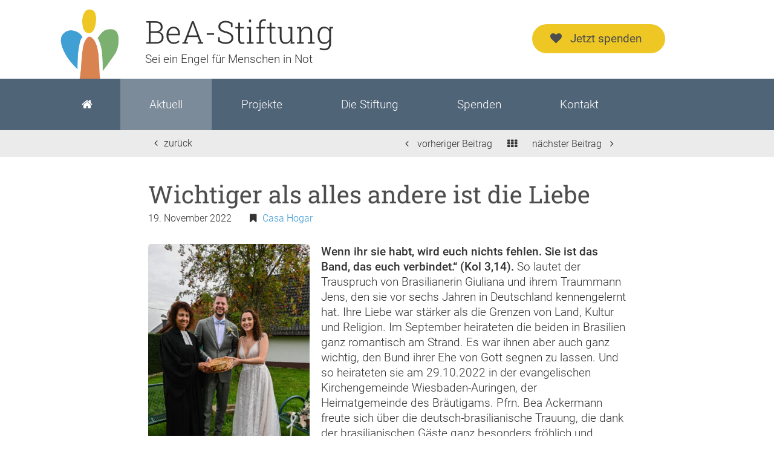

--- FILE ---
content_type: text/html; charset=UTF-8
request_url: https://bea-stiftung.de/aktuell/alle-beitraege/wichtiger-als-alles-andere-ist-die-liebe/
body_size: 29873
content:
<!DOCTYPE html>
<!--[if lt IE 7]>      <html class="no-js lt-ie9 lt-ie8 lt-ie7" lang="de" lang="de"> <![endif]-->
<!--[if IE 7]>         <html class="no-js lt-ie9 lt-ie8" lang="de" lang="de"> <![endif]-->
<!--[if IE 8]>         <html class="no-js lt-ie9"vlang="de" lang="de"> <![endif]-->
<!--[if gt IE 8]><!--> <html class="no-js" lang="de"> <!--<![endif]-->
<head>
	<meta charset="UTF-8" />
	<meta name="viewport" content="width=device-width; initial-scale=1.0; maximum-scale=1.0; user-scalable=0;">
	
	<title>Wichtiger als alles andere ist die Liebe - BeA-Stiftung</title>	
	<link rel="shortcut icon" href="https://bea-stiftung.de/wp-content/themes/bea_stiftung/favicon.ico" type="image/x-icon">
	<link rel="icon" href="https://bea-stiftung.de/wp-content/themes/bea_stiftung/favicon.ico" type="image/x-icon">
	
	<!--<<script src="https://bea-stiftung.de/wp-content/themes/bea_stiftung/js/html5shiv.js"></script>--> <!-- HTML5 Elemente alten Browsern zugänglich machen -->
	<!--<script src="https://bea-stiftung.de/wp-content/themes/bea_stiftung/js/modernizr-latest.js"></script> Modernizr, vor live gang customizen, enthält auch html5shivb -->

	<link href="https://bea-stiftung.de/wp-content/themes/bea_stiftung/style.css" rel="stylesheet" type="text/css">

	<!-- START wp_head() -->
	<meta name='robots' content='index, follow, max-image-preview:large, max-snippet:-1, max-video-preview:-1' />

	<!-- This site is optimized with the Yoast SEO plugin v26.8 - https://yoast.com/product/yoast-seo-wordpress/ -->
	<link rel="canonical" href="https://bea-stiftung.de/aktuell/wichtiger-als-alles-andere-ist-die-liebe/" />
	<meta property="og:locale" content="de_DE" />
	<meta property="og:type" content="article" />
	<meta property="og:title" content="Wichtiger als alles andere ist die Liebe - BeA-Stiftung" />
	<meta property="og:description" content="Wenn ihr sie habt, wird euch nichts fehlen. Sie ist das Band, das euch verbindet.“ (Kol 3,14). So lautet der Trauspruch von Brasilianerin Giuliana und ihrem Traummann Jens, den sie vor sechs Jahren in Deutschland kennengelernt hat. Ihre Liebe war stärker als die Grenzen von Land, Kultur und Religion. Im September heirateten die beiden in [&hellip;]" />
	<meta property="og:url" content="https://bea-stiftung.de/aktuell/wichtiger-als-alles-andere-ist-die-liebe/" />
	<meta property="og:site_name" content="BeA-Stiftung" />
	<meta property="article:published_time" content="2022-11-19T20:43:37+00:00" />
	<meta property="article:modified_time" content="2022-12-08T14:23:53+00:00" />
	<meta property="og:image" content="https://bea-stiftung.de/wp-content/uploads/2022/11/Kollekte-Trauung-Guililana-Jens-scaled.jpg" />
	<meta property="og:image:width" content="1707" />
	<meta property="og:image:height" content="2560" />
	<meta property="og:image:type" content="image/jpeg" />
	<meta name="author" content="Bea Ackermann" />
	<meta name="twitter:card" content="summary_large_image" />
	<meta name="twitter:label1" content="Verfasst von" />
	<meta name="twitter:data1" content="Bea Ackermann" />
	<meta name="twitter:label2" content="Geschätzte Lesezeit" />
	<meta name="twitter:data2" content="1 Minute" />
	<script type="application/ld+json" class="yoast-schema-graph">{"@context":"https://schema.org","@graph":[{"@type":"Article","@id":"https://bea-stiftung.de/aktuell/wichtiger-als-alles-andere-ist-die-liebe/#article","isPartOf":{"@id":"https://bea-stiftung.de/aktuell/wichtiger-als-alles-andere-ist-die-liebe/"},"author":{"name":"Bea Ackermann","@id":"https://bea-stiftung.de/en/#/schema/person/808e4f602d562d30b86f795fbe71697f"},"headline":"Wichtiger als alles andere ist die Liebe","datePublished":"2022-11-19T20:43:37+00:00","dateModified":"2022-12-08T14:23:53+00:00","mainEntityOfPage":{"@id":"https://bea-stiftung.de/aktuell/wichtiger-als-alles-andere-ist-die-liebe/"},"wordCount":156,"image":{"@id":"https://bea-stiftung.de/aktuell/wichtiger-als-alles-andere-ist-die-liebe/#primaryimage"},"thumbnailUrl":"https://bea-stiftung.de/wp-content/uploads/2022/11/Kollekte-Trauung-Guililana-Jens-scaled.jpg","keywords":["Casa Hogar"],"articleSection":["Aktuell","Alle Beiträge","Kreativ Spenden"],"inLanguage":"de"},{"@type":"WebPage","@id":"https://bea-stiftung.de/aktuell/wichtiger-als-alles-andere-ist-die-liebe/","url":"https://bea-stiftung.de/aktuell/wichtiger-als-alles-andere-ist-die-liebe/","name":"Wichtiger als alles andere ist die Liebe - BeA-Stiftung","isPartOf":{"@id":"https://bea-stiftung.de/en/#website"},"primaryImageOfPage":{"@id":"https://bea-stiftung.de/aktuell/wichtiger-als-alles-andere-ist-die-liebe/#primaryimage"},"image":{"@id":"https://bea-stiftung.de/aktuell/wichtiger-als-alles-andere-ist-die-liebe/#primaryimage"},"thumbnailUrl":"https://bea-stiftung.de/wp-content/uploads/2022/11/Kollekte-Trauung-Guililana-Jens-scaled.jpg","datePublished":"2022-11-19T20:43:37+00:00","dateModified":"2022-12-08T14:23:53+00:00","author":{"@id":"https://bea-stiftung.de/en/#/schema/person/808e4f602d562d30b86f795fbe71697f"},"breadcrumb":{"@id":"https://bea-stiftung.de/aktuell/wichtiger-als-alles-andere-ist-die-liebe/#breadcrumb"},"inLanguage":"de","potentialAction":[{"@type":"ReadAction","target":["https://bea-stiftung.de/aktuell/wichtiger-als-alles-andere-ist-die-liebe/"]}]},{"@type":"ImageObject","inLanguage":"de","@id":"https://bea-stiftung.de/aktuell/wichtiger-als-alles-andere-ist-die-liebe/#primaryimage","url":"https://bea-stiftung.de/wp-content/uploads/2022/11/Kollekte-Trauung-Guililana-Jens-scaled.jpg","contentUrl":"https://bea-stiftung.de/wp-content/uploads/2022/11/Kollekte-Trauung-Guililana-Jens-scaled.jpg","width":1707,"height":2560},{"@type":"BreadcrumbList","@id":"https://bea-stiftung.de/aktuell/wichtiger-als-alles-andere-ist-die-liebe/#breadcrumb","itemListElement":[{"@type":"ListItem","position":1,"name":"Home","item":"https://bea-stiftung.de/"},{"@type":"ListItem","position":2,"name":"Wichtiger als alles andere ist die Liebe"}]},{"@type":"WebSite","@id":"https://bea-stiftung.de/en/#website","url":"https://bea-stiftung.de/en/","name":"BeA-Stiftung","description":"Sei ein Engel für Menschen in Not","potentialAction":[{"@type":"SearchAction","target":{"@type":"EntryPoint","urlTemplate":"https://bea-stiftung.de/en/?s={search_term_string}"},"query-input":{"@type":"PropertyValueSpecification","valueRequired":true,"valueName":"search_term_string"}}],"inLanguage":"de"},{"@type":"Person","@id":"https://bea-stiftung.de/en/#/schema/person/808e4f602d562d30b86f795fbe71697f","name":"Bea Ackermann","image":{"@type":"ImageObject","inLanguage":"de","@id":"https://bea-stiftung.de/en/#/schema/person/image/","url":"https://secure.gravatar.com/avatar/d50474468cf0a2ecd9b60b72c9fd35f39c1ca47beb3c2dbd371c0c589bf6bc2b?s=96&d=mm&r=g","contentUrl":"https://secure.gravatar.com/avatar/d50474468cf0a2ecd9b60b72c9fd35f39c1ca47beb3c2dbd371c0c589bf6bc2b?s=96&d=mm&r=g","caption":"Bea Ackermann"}}]}</script>
	<!-- / Yoast SEO plugin. -->


<link rel='dns-prefetch' href='//www.googletagmanager.com' />
<link rel="preload" href="https://bea-stiftung.de/wp-content/9715fdd89f432751378627bfabf94a50.js?ver=b26baf101fec62cfdf36d90849e2f674" as="script" />
<link rel="preload" href="https://bea-stiftung.de/wp-content/286b74ea9e9e9f5212d4806583b769c3.js?ver=56e4db6c649a6e87878be41cd46ee041" as="script" />
<link rel="preload" href="https://bea-stiftung.de/wp-content/plugins/real-cookie-banner-pro/public/lib/animate.css/animate.min.css?ver=4.1.1" as="style" />
<script type="text/javascript" defer src="https://bea-stiftung.de/wp-content/9715fdd89f432751378627bfabf94a50.js?ver=b26baf101fec62cfdf36d90849e2f674" id="real-cookie-banner-pro-vendor-real-cookie-banner-pro-banner-js"></script>
<script type="application/json" data-skip-moving="true" data-no-defer nitro-exclude data-alt-type="application/ld+json" data-dont-merge data-wpmeteor-nooptimize="true" id="a5acc89b48e88b67fb748260bb304300f1-js-extra">{"slug":"real-cookie-banner-pro","textDomain":"real-cookie-banner","version":"4.1.2","restUrl":"https:\/\/bea-stiftung.de\/wp-json\/real-cookie-banner\/v1\/","restNamespace":"real-cookie-banner\/v1","restPathObfuscateOffset":"ec7e14bf3c031ca1830ae27bf6dcadf5","restRoot":"https:\/\/bea-stiftung.de\/wp-json\/","restQuery":{"_v":"4.1.2","_locale":"user"},"restNonce":"723301fb7a","restRecreateNonceEndpoint":"https:\/\/bea-stiftung.de\/wp-admin\/admin-ajax.php?action=rest-nonce","publicUrl":"https:\/\/bea-stiftung.de\/wp-content\/plugins\/real-cookie-banner-pro\/public\/","chunkFolder":"dist","chunksLanguageFolder":"https:\/\/bea-stiftung.de\/wp-content\/languages\/mo-cache\/real-cookie-banner-pro\/","chunks":{"chunk-config-tab-blocker.lite.js":["de_DE-83d48f038e1cf6148175589160cda67e","de_DE-7cdb7d2cd4e61e2a756d1c9c4e2ce13b","de_DE-ea2a870e9e4cd87e0fd32110a4580c35"],"chunk-config-tab-blocker.pro.js":["de_DE-ddf5ae983675e7b6eec2afc2d53654a2","de_DE-e516a6866b9a31db231ab92dedaa8b29","de_DE-4f76e19e02d79cbffe021f52eabc364f"],"chunk-config-tab-consent.lite.js":["de_DE-3823d7521a3fc2857511061e0d660408"],"chunk-config-tab-consent.pro.js":["de_DE-9cb9ecf8c1e8ce14036b5f3a5e19f098","de_DE-e516a6866b9a31db231ab92dedaa8b29","de_DE-d4b21727148c9f79fc0be49f47d3800f"],"chunk-config-tab-cookies.lite.js":["de_DE-1a51b37d0ef409906245c7ed80d76040","de_DE-7cdb7d2cd4e61e2a756d1c9c4e2ce13b","de_DE-ea2a870e9e4cd87e0fd32110a4580c35"],"chunk-config-tab-cookies.pro.js":["de_DE-572ee75deed92e7a74abba4b86604687","de_DE-e516a6866b9a31db231ab92dedaa8b29","de_DE-4f76e19e02d79cbffe021f52eabc364f"],"chunk-config-tab-dashboard.lite.js":["de_DE-f843c51245ecd2b389746275b3da66b6"],"chunk-config-tab-dashboard.pro.js":["de_DE-ae5ae8f925f0409361cfe395645ac077"],"chunk-config-tab-import.lite.js":["de_DE-66df94240f04843e5a208823e466a850"],"chunk-config-tab-import.pro.js":["de_DE-e5fee6b51986d4ff7a051d6f6a7b076a"],"chunk-config-tab-licensing.lite.js":["de_DE-e01f803e4093b19d6787901b9591b5a6"],"chunk-config-tab-licensing.pro.js":["de_DE-4918ea9704f47c2055904e4104d4ffba"],"chunk-config-tab-scanner.lite.js":["de_DE-b10b39f1099ef599835c729334e38429"],"chunk-config-tab-scanner.pro.js":["de_DE-752a1502ab4f0bebfa2ad50c68ef571f"],"chunk-config-tab-settings.lite.js":["de_DE-37978e0b06b4eb18b16164a2d9c93a2c"],"chunk-config-tab-settings.pro.js":["de_DE-e59d3dcc762e276255c8989fbd1f80e3"],"chunk-config-tab-tcf.lite.js":["de_DE-4f658bdbf0aa370053460bc9e3cd1f69","de_DE-7cdb7d2cd4e61e2a756d1c9c4e2ce13b"],"chunk-config-tab-tcf.pro.js":["de_DE-e1e83d5b8a28f1f91f63b9de2a8b181a","de_DE-e516a6866b9a31db231ab92dedaa8b29","de_DE-d4b21727148c9f79fc0be49f47d3800f"]},"others":{"customizeValuesBanner":{"layout":{"type":"banner","dialogMaxWidth":530,"dialogPosition":"middleCenter","dialogMargin":[0,0,0,0],"bannerPosition":"bottom","bannerMaxWidth":1024,"dialogBorderRadius":3,"borderRadius":5,"animationIn":"slideInUp","animationInDuration":500,"animationInOnlyMobile":true,"animationOut":"none","animationOutDuration":500,"animationOutOnlyMobile":true,"overlay":false,"overlayBg":"#000000","overlayBgAlpha":38,"overlayBlur":2},"decision":{"acceptAll":"button","acceptEssentials":"button","showCloseIcon":false,"acceptIndividual":"hide","buttonOrder":"all,save,individual,essential","showGroups":true,"groupsFirstView":true,"saveButton":"always"},"design":{"bg":"#222222","textAlign":"left","linkTextDecoration":"underline","borderWidth":0,"borderColor":"#ffffff","fontSize":13,"fontColor":"#f9f9f9","fontInheritFamily":true,"fontFamily":"Arial, Helvetica, sans-serif","fontWeight":"normal","boxShadowEnabled":true,"boxShadowOffsetX":0,"boxShadowOffsetY":0,"boxShadowBlurRadius":17,"boxShadowSpreadRadius":0,"boxShadowColor":"#000000","boxShadowColorAlpha":20},"headerDesign":{"inheritBg":true,"bg":"#f4f4f4","inheritTextAlign":true,"textAlign":"center","padding":[17,20,15,20],"logo":"https:\/\/bea-stiftung.de\/wp-content\/uploads\/2017\/01\/cropped-BeA-Favicon.png","logoRetina":"","logoMaxHeight":40,"logoPosition":"left","logoMargin":[5,15,5,15],"fontSize":20,"fontColor":"#ffffff","fontInheritFamily":true,"fontFamily":"Arial, Helvetica, sans-serif","fontWeight":"normal","borderWidth":1,"borderColor":"#191919","logoFitDim":[40,40]},"bodyDesign":{"padding":[15,20,5,20],"descriptionInheritFontSize":true,"descriptionFontSize":13,"dottedGroupsInheritFontSize":true,"dottedGroupsFontSize":13,"dottedGroupsBulletColor":"#15779b","teachingsInheritTextAlign":true,"teachingsTextAlign":"center","teachingsSeparatorActive":true,"teachingsSeparatorWidth":50,"teachingsSeparatorHeight":1,"teachingsSeparatorColor":"#15779b","teachingsInheritFontSize":false,"teachingsFontSize":12,"teachingsInheritFontColor":false,"teachingsFontColor":"#7c7c7c","tcfStacksMargin":[10,0,5,0],"tcfStacksPadding":[5,10,5,10],"tcfStacksArrowType":"outlined","tcfStacksArrowColor":"#15779b","tcfStacksBg":"#222222","tcfStacksActiveBg":"#2d2d2d","tcfStacksHoverBg":"#2d2d2d","tcfStacksBorderWidth":1,"tcfStacksBorderColor":"#2d2d2d","tcfStacksTitleFontSize":12,"tcfStacksTitleFontColor":"#f9f9f9","tcfStacksTitleFontWeight":"normal","tcfStacksDescriptionMargin":[5,0,0,0],"tcfStacksDescriptionFontSize":12,"tcfStacksDescriptionFontColor":"#828282","tcfStacksDescriptionFontWeight":"normal","acceptAllOneRowLayout":false,"acceptAllPadding":[10,10,10,10],"acceptAllBg":"#15779b","acceptAllTextAlign":"center","acceptAllFontSize":18,"acceptAllFontColor":"#ffffff","acceptAllFontWeight":"normal","acceptAllBorderWidth":0,"acceptAllBorderColor":"#000000","acceptAllHoverBg":"#11607d","acceptAllHoverFontColor":"#ffffff","acceptAllHoverBorderColor":"#000000","acceptEssentialsUseAcceptAll":true,"acceptEssentialsButtonType":"","acceptEssentialsPadding":[10,10,10,10],"acceptEssentialsBg":"#2d2d2d","acceptEssentialsTextAlign":"center","acceptEssentialsFontSize":18,"acceptEssentialsFontColor":"#ffffff","acceptEssentialsFontWeight":"normal","acceptEssentialsBorderWidth":0,"acceptEssentialsBorderColor":"#067070","acceptEssentialsHoverBg":"#333333","acceptEssentialsHoverFontColor":"#ffffff","acceptEssentialsHoverBorderColor":"#067d7d","acceptIndividualPadding":[5,5,5,5],"acceptIndividualBg":"#ffffff","acceptIndividualTextAlign":"center","acceptIndividualFontSize":15,"acceptIndividualFontColor":"#969696","acceptIndividualFontWeight":"normal","acceptIndividualBorderWidth":0,"acceptIndividualBorderColor":"#000000","acceptIndividualHoverBg":"#ffffff","acceptIndividualHoverFontColor":"#d3d3d3","acceptIndividualHoverBorderColor":"#000000"},"footerDesign":{"poweredByLink":true,"inheritBg":false,"bg":"#141414","inheritTextAlign":true,"textAlign":"center","padding":[10,20,15,20],"fontSize":14,"fontColor":"#969696","fontInheritFamily":true,"fontFamily":"Arial, Helvetica, sans-serif","fontWeight":"normal","hoverFontColor":"#d3d3d3","borderWidth":1,"borderColor":"#0f0f0f","languageSwitcher":"flags"},"texts":{"headline":"Privatsph\u00e4re-Einstellungen","description":"Wir verwenden Cookies und \u00e4hnliche Technologien auf unserer Website und verarbeiten personenbezogene Daten von dir (z.B. IP-Adresse), um z.B. Inhalte und Anzeigen zu personalisieren, Medien von Drittanbietern einzubinden oder Zugriffe auf unsere Website zu analysieren. Die Datenverarbeitung kann auch erst in Folge gesetzter Cookies stattfinden. Wir teilen diese Daten mit Dritten, die wir in den Privatsph\u00e4re-Einstellungen benennen.<br \/><br \/>Die Datenverarbeitung kann mit deiner Einwilligung oder auf Basis eines berechtigten Interesses erfolgen, dem du in den Privatsph\u00e4re-Einstellungen widersprechen kannst. Du hast das Recht, nicht einzuwilligen und deine Einwilligung zu einem sp\u00e4teren Zeitpunkt zu \u00e4ndern oder zu widerrufen. Weitere Informationen zur Verwendung deiner Daten findest du in unserer {{privacyPolicy}}Datenschutzerkl\u00e4rung{{\/privacyPolicy}}.","acceptAll":"Alle akzeptieren","acceptEssentials":"Weiter ohne Einwilligung","acceptIndividual":"Privatsph\u00e4re-Einstellungen individuell festlegen","poweredBy":"1","dataProcessingInUnsafeCountries":"Einige Dienste verarbeiten personenbezogene Daten in unsicheren Drittl\u00e4ndern. Indem du in die Nutzung dieser Services einwilligst, erkl\u00e4rst du dich auch mit der Verarbeitung deiner Daten in diesen unsicheren Drittl\u00e4ndern gem\u00e4\u00df {{legalBasis}} einverstanden. Dies birgt das Risiko, dass deine Daten von Beh\u00f6rden zu Kontroll- und \u00dcberwachungszwecken verarbeitet werden, m\u00f6glicherweise ohne die M\u00f6glichkeit eines Rechtsbehelfs.","ageNoticeBanner":"Du bist unter {{minAge}} Jahre alt? Dann kannst du nicht in optionale Services einwilligen. Du kannst deine Eltern oder Erziehungsberechtigten bitten, mit dir in diese Services einzuwilligen.","ageNoticeBlocker":"Du bist unter {{minAge}} Jahre alt? Leider darfst du diesem Service nicht selbst zustimmen, um diese Inhalte zu sehen. Bitte deine Eltern oder Erziehungsberechtigten, dem Service mit dir zuzustimmen!","listServicesNotice":"Wenn du alle Services akzeptierst, erlaubst du, dass {{services}} geladen werden. Diese sind nach ihrem Zweck in Gruppen {{serviceGroups}} unterteilt (Zugeh\u00f6rigkeit durch hochgestellte Zahlen gekennzeichnet).","listServicesLegitimateInterestNotice":"Au\u00dferdem werden die {{services}} auf der Grundlage eines berechtigten Interesses geladen.","tcfStacksCustomName":"Services mit verschiedenen Zwecken au\u00dferhalb des TCF-Standards","tcfStacksCustomDescription":"Services, die Einwilligungen nicht \u00fcber den TCF-Standard, sondern \u00fcber andere Technologien teilen. Diese werden nach ihrem Zweck in mehrere Gruppen unterteilt. Einige davon werden aufgrund eines berechtigten Interesses genutzt (z.B. Gefahrenabwehr), andere werden nur mit deiner Einwilligung genutzt. Details zu den einzelnen Gruppen und Zwecken der Services findest du in den individuellen Privatsph\u00e4re-Einstellungen.","consentForwardingExternalHosts":"Deine Einwilligung gilt auch auf {{websites}}.","blockerHeadline":"{{name}} aufgrund von Privatsph\u00e4re-Einstellungen blockiert","blockerLinkShowMissing":"Zeige alle Services, denen du noch zustimmen musst","blockerLoadButton":"Erforderliche Services akzeptieren und Inhalte laden","blockerAcceptInfo":"Wenn du die blockierten Inhalte l\u00e4dst, werden deine Datenschutzeinstellungen angepasst. Inhalte aus diesem Service werden in Zukunft nicht mehr blockiert. Du hast das Recht, deine Entscheidung jederzeit zu widerrufen oder zu \u00e4ndern."},"individualLayout":{"inheritDialogMaxWidth":false,"dialogMaxWidth":970,"inheritBannerMaxWidth":false,"bannerMaxWidth":1980,"descriptionTextAlign":"left"},"group":{"checkboxBg":"#2d2d2d","checkboxBorderWidth":1,"checkboxBorderColor":"#333333","checkboxActiveColor":"#ffffff","checkboxActiveBg":"#15779b","checkboxActiveBorderColor":"#11607d","groupInheritBg":true,"groupBg":"#f4f4f4","groupPadding":[15,15,15,15],"groupSpacing":10,"groupBorderRadius":5,"groupBorderWidth":1,"groupBorderColor":"#424242","headlineFontSize":16,"headlineFontWeight":"normal","headlineFontColor":"#ffffff","descriptionFontSize":14,"descriptionFontColor":"#ffffff","linkColor":"#969696","linkHoverColor":"#d3d3d3"},"saveButton":{"useAcceptAll":true,"type":"button","padding":[10,10,10,10],"bg":"#2d2d2d","textAlign":"center","fontSize":18,"fontColor":"#ffffff","fontWeight":"normal","borderWidth":0,"borderColor":"#067d7d","hoverBg":"#333333","hoverFontColor":"#ffffff","hoverBorderColor":"#067070"},"individualTexts":{"headline":"Individuelle Privatsph\u00e4re-Einstellungen","description":"Wir verwenden Cookies und \u00e4hnliche Technologien auf unserer Website und verarbeiten personenbezogene Daten von dir (z.B. IP-Adresse), um z.B. Inhalte und Anzeigen zu personalisieren, Medien von Drittanbietern einzubinden oder Zugriffe auf unsere Website zu analysieren. Die Datenverarbeitung kann auch erst in Folge gesetzter Cookies stattfinden. Wir teilen diese Daten mit Dritten, die wir in den Privatsph\u00e4re-Einstellungen benennen.<br \/><br \/>Die Datenverarbeitung kann mit deiner Einwilligung oder auf Basis eines berechtigten Interesses erfolgen, dem du in den Privatsph\u00e4re-Einstellungen widersprechen kannst. Du hast das Recht, nicht einzuwilligen und deine Einwilligung zu einem sp\u00e4teren Zeitpunkt zu \u00e4ndern oder zu widerrufen. Weitere Informationen zur Verwendung deiner Daten findest du in unserer {{privacyPolicy}}Datenschutzerkl\u00e4rung{{\/privacyPolicy}}.<br \/><br \/>Im Folgenden findest du eine \u00dcbersicht \u00fcber alle Services, die von dieser Website genutzt werden. Du kannst dir detaillierte Informationen zu jedem Service ansehen und ihm einzeln zustimmen oder von deinem Widerspruchsrecht Gebrauch machen.","save":"Individuelle Auswahlen speichern","showMore":"Service-Informationen anzeigen","hideMore":"Service-Informationen ausblenden","postamble":""},"mobile":{"enabled":true,"maxHeight":400,"hideHeader":false,"alignment":"bottom","scalePercent":90,"scalePercentVertical":-50},"customCss":{"css":"","antiAdBlocker":"y"}},"isPro":true,"showProHints":false,"proUrl":"https:\/\/devowl.io\/de\/go\/real-cookie-banner?source=rcb-lite","showLiteNotice":false,"languageSwitcher":[],"hasDynamicPreDecisions":false,"isLicensed":false,"isDevLicense":false,"multilingualSkipHTMLForTag":"","isCurrentlyInTranslationEditorPreview":false,"defaultLanguage":"","currentLanguage":"","activeLanguages":[],"context":"","userConsentCookieName":"real_cookie_banner-v:3_blog:1_path:58117a3","revisionHash":"c4a04f690c64a455fec6656d04663ef9","iso3166OneAlpha2":{"AF":"Afghanistan","AL":"Albanien","DZ":"Algerien","AS":"Amerikanisch-Samoa","AD":"Andorra","AO":"Angola","AI":"Anguilla","AQ":"Antarktis","AG":"Antigua und Barbuda","AR":"Argentinien","AM":"Armenien","AW":"Aruba","AZ":"Aserbaidschan","AU":"Australien","BS":"Bahamas","BH":"Bahrain","BD":"Bangladesch","BB":"Barbados","BY":"Belarus","BE":"Belgien","BZ":"Belize","BJ":"Benin","BM":"Bermuda","BT":"Bhutan","BO":"Bolivien","BA":"Bosnien und Herzegowina","BW":"Botswana","BV":"Bouvetinsel","BR":"Brasilien","IO":"Britisches Territorium im Indischen Ozean","BN":"Brunei Darussalam","BG":"Bulgarien","BF":"Burkina Faso","BI":"Burundi","CL":"Chile","CN":"China","CK":"Cookinseln","CR":"Costa Rica","DE":"Deutschland","LA":"Die Laotische Demokratische Volksrepublik","DM":"Dominica","DO":"Dominikanische Republik","DJ":"Dschibuti","DK":"D\u00e4nemark","EC":"Ecuador","SV":"El Salvador","ER":"Eritrea","EE":"Estland","FK":"Falklandinseln (Malwinen)","FJ":"Fidschi","FI":"Finnland","FR":"Frankreich","GF":"Franz\u00f6sisch-Guayana","PF":"Franz\u00f6sisch-Polynesien","TF":"Franz\u00f6sische S\u00fcd- und Antarktisgebiete","FO":"F\u00e4r\u00f6er Inseln","FM":"F\u00f6derierte Staaten von Mikronesien","GA":"Gabun","GM":"Gambia","GE":"Georgien","GH":"Ghana","GI":"Gibraltar","GD":"Grenada","GR":"Griechenland","GL":"Gr\u00f6nland","GP":"Guadeloupe","GU":"Guam","GT":"Guatemala","GG":"Guernsey","GN":"Guinea","GW":"Guinea-Bissau","GY":"Guyana","HT":"Haiti","HM":"Heard und die McDonaldinseln","VA":"Heiliger Stuhl (Staat Vatikanstadt)","HN":"Honduras","HK":"Hong Kong","IN":"Indien","ID":"Indonesien","IQ":"Irak","IE":"Irland","IR":"Islamische Republik Iran","IS":"Island","IM":"Isle of Man","IL":"Israel","IT":"Italien","JM":"Jamaika","JP":"Japan","YE":"Jemen","JE":"Jersey","JO":"Jordanien","VG":"Jungferninseln, Britisch","VI":"Jungferninseln, U.S.","KY":"Kaimaninseln","KH":"Kambodscha","CM":"Kamerun","CA":"Kanada","CV":"Kap Verde","KZ":"Kasachstan","QA":"Katar","KE":"Kenia","KG":"Kirgisistan","KI":"Kiribati","UM":"Kleinere Inselbesitzungen der Vereinigten Staaten","CC":"Kokosinseln","CO":"Kolumbien","KM":"Komoren","CG":"Kongo","CD":"Kongo, Demokratische Republik","KR":"Korea","HR":"Kroatien","CU":"Kuba","KW":"Kuwait","LS":"Lesotho","LV":"Lettland","LB":"Libanon","LR":"Liberia","LY":"Libysch-Arabische Dschamahirija","LI":"Liechtenstein","LT":"Litauen","LU":"Luxemburg","MO":"Macao","MG":"Madagaskar","MW":"Malawi","MY":"Malaysia","MV":"Malediven","ML":"Mali","MT":"Malta","MA":"Marokko","MH":"Marshallinseln","MQ":"Martinique","MR":"Mauretanien","MU":"Mauritius","YT":"Mayotte","MK":"Mazedonien","MX":"Mexiko","MD":"Moldawien","MC":"Monaco","MN":"Mongolei","ME":"Montenegro","MS":"Montserrat","MZ":"Mosambik","MM":"Myanmar","NA":"Namibia","NR":"Nauru","NP":"Nepal","NC":"Neukaledonien","NZ":"Neuseeland","NI":"Nicaragua","NL":"Niederlande","AN":"Niederl\u00e4ndische Antillen","NE":"Niger","NG":"Nigeria","NU":"Niue","KP":"Nordkorea","NF":"Norfolkinsel","NO":"Norwegen","MP":"N\u00f6rdliche Marianen","OM":"Oman","PK":"Pakistan","PW":"Palau","PS":"Pal\u00e4stinensisches Gebiet, besetzt","PA":"Panama","PG":"Papua-Neuguinea","PY":"Paraguay","PE":"Peru","PH":"Philippinen","PN":"Pitcairn","PL":"Polen","PT":"Portugal","PR":"Puerto Rico","CI":"Republik C\u00f4te d'Ivoire","RW":"Ruanda","RO":"Rum\u00e4nien","RU":"Russische F\u00f6deration","RE":"R\u00e9union","BL":"Saint Barth\u00e9l\u00e9my","PM":"Saint Pierre und Miquelo","SB":"Salomonen","ZM":"Sambia","WS":"Samoa","SM":"San Marino","SH":"Sankt Helena","MF":"Sankt Martin","SA":"Saudi-Arabien","SE":"Schweden","CH":"Schweiz","SN":"Senegal","RS":"Serbien","SC":"Seychellen","SL":"Sierra Leone","ZW":"Simbabwe","SG":"Singapur","SK":"Slowakei","SI":"Slowenien","SO":"Somalia","ES":"Spanien","LK":"Sri Lanka","KN":"St. Kitts und Nevis","LC":"St. Lucia","VC":"St. Vincent und Grenadinen","SD":"Sudan","SR":"Surinam","SJ":"Svalbard und Jan Mayen","SZ":"Swasiland","SY":"Syrische Arabische Republik","ST":"S\u00e3o Tom\u00e9 und Pr\u00edncipe","ZA":"S\u00fcdafrika","GS":"S\u00fcdgeorgien und die S\u00fcdlichen Sandwichinseln","TJ":"Tadschikistan","TW":"Taiwan","TZ":"Tansania","TH":"Thailand","TL":"Timor-Leste","TG":"Togo","TK":"Tokelau","TO":"Tonga","TT":"Trinidad und Tobago","TD":"Tschad","CZ":"Tschechische Republik","TN":"Tunesien","TM":"Turkmenistan","TC":"Turks- und Caicosinseln","TV":"Tuvalu","TR":"T\u00fcrkei","UG":"Uganda","UA":"Ukraine","HU":"Ungarn","UY":"Uruguay","UZ":"Usbekistan","VU":"Vanuatu","VE":"Venezuela","AE":"Vereinigte Arabische Emirate","US":"Vereinigte Staaten","GB":"Vereinigtes K\u00f6nigreich","VN":"Vietnam","WF":"Wallis und Futuna","CX":"Weihnachtsinsel","EH":"Westsahara","CF":"Zentralafrikanische Republik","CY":"Zypern","EG":"\u00c4gypten","GQ":"\u00c4quatorialguinea","ET":"\u00c4thiopien","AX":"\u00c5land Inseln","AT":"\u00d6sterreich"},"isTcf":false,"isPreventPreDecision":false,"isAcceptAllForBots":true,"isRespectDoNotTrack":false,"isDataProcessingInUnsafeCountries":false,"dataProcessingInUnsafeCountriesSafeCountries":["AT","BE","BG","HR","CY","CZ","DK","EE","FI","FR","DE","GR","HU","IE","IS","IT","LI","LV","LT","LU","MT","NL","NO","PL","PT","RO","SK","SI","ES","SE","AD","AR","CA","FO","GG","IL","IM","JP","JE","NZ","KR","CH","GB","UY","US"],"isAgeNotice":true,"ageNoticeAgeLimit":16,"isListServicesNotice":true,"setCookiesViaManager":"none","territorialLegalBasis":["gdpr-eprivacy"],"essentialGroup":"essenziell","groups":[{"id":207,"name":"Essenziell","slug":"essenziell","description":"Essenzielle Services sind f\u00fcr die grundlegende Funktionalit\u00e4t der Website erforderlich. Sie enthalten nur technisch notwendige Services. Diesen Services kann nicht widersprochen werden.","items":[{"id":4626,"name":"WPML","purpose":"WPML ist ein Mehrsprachen-System f\u00fcr WordPress Websites. Die Cookies speichern die Sprache des Nutzers und k\u00f6nnen den Nutzer auf die Version der Webseite umleiten, die der Sprache des Browsers des Nutzers entspricht.","providerContact":{"phone":"","email":"","link":""},"isProviderCurrentWebsite":true,"provider":"BeA-Stiftung","uniqueName":"wpml","isEmbeddingOnlyExternalResources":false,"legalBasis":"consent","dataProcessingInCountries":[],"dataProcessingInCountriesSpecialTreatments":[],"technicalDefinitions":[{"type":"http","name":"wp-wpml_current_language","host":"bea-stiftung.de","duration":1,"durationUnit":"d","isSessionDuration":false},{"type":"indexedDb","name":"wp-wpml_current_admin_language_*","host":"bea-stiftung.de","duration":1,"durationUnit":"d","isSessionDuration":false},{"type":"http","name":"_icl_visitor_lang_js","host":"bea-stiftung.de","durationUnit":"y","isSessionDuration":true,"duration":0},{"type":"http","name":"wpml_browser_redirect_test","host":"bea-stiftung.de","durationUnit":"y","isSessionDuration":true,"duration":0}],"codeDynamics":[],"providerPrivacyPolicyUrl":"https:\/\/bea-stiftung.de\/datenschutz\/","providerLegalNoticeUrl":"","tagManagerOptInEventName":"","tagManagerOptOutEventName":"","codeOptIn":"","executeCodeOptInWhenNoTagManagerConsentIsGiven":false,"codeOptOut":"","executeCodeOptOutWhenNoTagManagerConsentIsGiven":false,"deleteTechnicalDefinitionsAfterOptOut":false,"codeOnPageLoad":"","presetId":"wpml"},{"id":4620,"name":"Wordfence","purpose":"Wordfence sichert diese Website vor Angriffen verschiedener Art. Cookies werden verwendet, um die Berechtigungen des Benutzers vor dem Zugriff auf WordPress zu pr\u00fcfen, um Administratoren zu benachrichtigen, wenn sich ein Benutzer mit einem neuen Ger\u00e4t oder Standort anmeldet, und um definierte L\u00e4nderbeschr\u00e4nkungen durch speziell pr\u00e4parierte Links zu umgehen.","providerContact":{"phone":"","email":"","link":""},"isProviderCurrentWebsite":true,"provider":"BeA-Stiftung","uniqueName":"wordfence","isEmbeddingOnlyExternalResources":false,"legalBasis":"consent","dataProcessingInCountries":[],"dataProcessingInCountriesSpecialTreatments":[],"technicalDefinitions":[{"type":"http","name":"wfwaf-authcookie-*","host":"bea-stiftung.de","duration":1,"durationUnit":"y","isSessionDuration":false},{"type":"http","name":"wf_loginalerted_*","host":"bea-stiftung.de","duration":1,"durationUnit":"y","isSessionDuration":false},{"type":"http","name":"wfCBLBypass","host":"bea-stiftung.de","duration":1,"durationUnit":"y","isSessionDuration":false}],"codeDynamics":[],"providerPrivacyPolicyUrl":"https:\/\/bea-stiftung.de\/datenschutz\/","providerLegalNoticeUrl":"","tagManagerOptInEventName":"","tagManagerOptOutEventName":"","codeOptIn":"","executeCodeOptInWhenNoTagManagerConsentIsGiven":false,"codeOptOut":"","executeCodeOptOutWhenNoTagManagerConsentIsGiven":false,"deleteTechnicalDefinitionsAfterOptOut":false,"codeOnPageLoad":"","presetId":"wordfence"},{"id":4603,"name":"Real Cookie Banner","purpose":"Real Cookie Banner bittet Website-Besucher um die Einwilligung zum Setzen von Cookies und zur Verarbeitung personenbezogener Daten. Dazu wird jedem Website-Besucher eine UUID (pseudonyme Identifikation des Nutzers) zugewiesen, die bis zum Ablauf des Cookies zur Speicherung der Einwilligung g\u00fcltig ist. Cookies werden dazu verwendet, um zu testen, ob Cookies gesetzt werden k\u00f6nnen, um Referenz auf die dokumentierte Einwilligung zu speichern, um zu speichern, in welche Services aus welchen Service-Gruppen der Besucher eingewilligt hat, und, falls Einwilligung nach dem Transparency & Consent Framework (TCF) eingeholt werden, um die Einwilligungen in TCF Partner, Zwecke, besondere Zwecke, Funktionen und besondere Funktionen zu speichern. Im Rahmen der Darlegungspflicht nach DSGVO wird die erhobene Einwilligung vollumf\u00e4nglich dokumentiert. Dazu z\u00e4hlt neben den Services und Service-Gruppen, in welche der Besucher eingewilligt hat, und falls Einwilligung nach dem TCF Standard eingeholt werden, in welche TCF Partner, Zwecke und Funktionen der Besucher eingewilligt hat, alle Einstellungen des Cookie Banners zum Zeitpunkt der Einwilligung als auch die technischen Umst\u00e4nde (z.B. Gr\u00f6\u00dfe des Sichtbereichs bei der Einwilligung) und die Nutzerinteraktionen (z.B. Klick auf Buttons), die zur Einwilligung gef\u00fchrt haben. Die Einwilligung wird pro Sprache einmal erhoben.","providerContact":{"phone":"","email":"","link":""},"isProviderCurrentWebsite":true,"provider":"BeA-Stiftung","uniqueName":"real-cookie-banner","isEmbeddingOnlyExternalResources":false,"legalBasis":"legal-requirement","dataProcessingInCountries":[],"dataProcessingInCountriesSpecialTreatments":[],"technicalDefinitions":[{"type":"http","name":"real_cookie_banner*","host":".bea-stiftung.de","duration":365,"durationUnit":"d","isSessionDuration":false},{"type":"http","name":"real_cookie_banner*-tcf","host":".bea-stiftung.de","duration":365,"durationUnit":"d","isSessionDuration":false},{"type":"http","name":"real_cookie_banner-test","host":".bea-stiftung.de","duration":365,"durationUnit":"d","isSessionDuration":false}],"codeDynamics":[],"providerPrivacyPolicyUrl":"https:\/\/bea-stiftung.de\/datenschutz\/","providerLegalNoticeUrl":"","tagManagerOptInEventName":"","tagManagerOptOutEventName":"","codeOptIn":"","executeCodeOptInWhenNoTagManagerConsentIsGiven":false,"codeOptOut":"","executeCodeOptOutWhenNoTagManagerConsentIsGiven":false,"deleteTechnicalDefinitionsAfterOptOut":false,"codeOnPageLoad":"","presetId":"real-cookie-banner"}]},{"id":208,"name":"Essential","slug":"essential-en","description":"Essential services are required for the basic functionality of the website. They only contain technically necessary services. These services cannot be objected to.","items":[{"id":4627,"name":"WPML","purpose":"WPML is a multilingual system for WordPress websites. The cookies store the language of the user and can redirect the user to the version of the website that matches with the language of the browser of the user.","providerContact":{"phone":"","email":"","link":""},"isProviderCurrentWebsite":true,"provider":"BeA-Stiftung","uniqueName":"wpml","isEmbeddingOnlyExternalResources":false,"legalBasis":"consent","dataProcessingInCountries":[],"dataProcessingInCountriesSpecialTreatments":[],"technicalDefinitions":[{"type":"http","name":"wp-wpml_current_language","host":"bea-stiftung.de","duration":1,"durationUnit":"d","isSessionDuration":false},{"type":"indexedDb","name":"wp-wpml_current_admin_language_*","host":"bea-stiftung.de","duration":1,"durationUnit":"d","isSessionDuration":false},{"type":"http","name":"_icl_visitor_lang_js","host":"bea-stiftung.de","durationUnit":"y","isSessionDuration":true,"duration":0},{"type":"http","name":"wpml_browser_redirect_test","host":"bea-stiftung.de","durationUnit":"y","isSessionDuration":true,"duration":0}],"codeDynamics":[],"providerPrivacyPolicyUrl":"https:\/\/bea-stiftung.de\/datenschutz\/","providerLegalNoticeUrl":"","tagManagerOptInEventName":"","tagManagerOptOutEventName":"","codeOptIn":"","executeCodeOptInWhenNoTagManagerConsentIsGiven":false,"codeOptOut":"","executeCodeOptOutWhenNoTagManagerConsentIsGiven":false,"deleteTechnicalDefinitionsAfterOptOut":false,"codeOnPageLoad":"","presetId":"wpml"},{"id":4621,"name":"Wordfence","purpose":"Wordfence secures this website from attacks of various kinds. Cookies are used to check the permissions of the user before accessing WordPress, to notify administrators when a user signs in with a new device or location, and to bypass defined country restrictions through specially prepared links.","providerContact":{"phone":"","email":"","link":""},"isProviderCurrentWebsite":true,"provider":"BeA-Stiftung","uniqueName":"wordfence","isEmbeddingOnlyExternalResources":false,"legalBasis":"consent","dataProcessingInCountries":[],"dataProcessingInCountriesSpecialTreatments":[],"technicalDefinitions":[{"type":"http","name":"wfwaf-authcookie-*","host":"bea-stiftung.de","duration":1,"durationUnit":"y","isSessionDuration":false},{"type":"http","name":"wf_loginalerted_*","host":"bea-stiftung.de","duration":1,"durationUnit":"y","isSessionDuration":false},{"type":"http","name":"wfCBLBypass","host":"bea-stiftung.de","duration":1,"durationUnit":"y","isSessionDuration":false}],"codeDynamics":[],"providerPrivacyPolicyUrl":"https:\/\/bea-stiftung.de\/datenschutz\/","providerLegalNoticeUrl":"","tagManagerOptInEventName":"","tagManagerOptOutEventName":"","codeOptIn":"","executeCodeOptInWhenNoTagManagerConsentIsGiven":false,"codeOptOut":"","executeCodeOptOutWhenNoTagManagerConsentIsGiven":false,"deleteTechnicalDefinitionsAfterOptOut":false,"codeOnPageLoad":"","presetId":"wordfence"},{"id":4604,"name":"Real Cookie Banner","purpose":"Real Cookie Banner asks website visitors for consent to set cookies and process personal data. For this purpose, a UUID (pseudonymous identification of the user) is assigned to each website visitor, which is valid until the cookie expires to store the consent. Cookies are used to test whether cookies can be set, to store reference to documented consent, to store which services from which service groups the visitor has consented to, and, if consent is obtained under the Transparency & Consent Framework (TCF), to store consent in TCF partners, purposes, special purposes, features and special features. As part of the obligation to disclose according to GDPR, the collected consent is fully documented. This includes, in addition to the services and service groups to which the visitor has consented, and if consent is obtained according to the TCF standard, to which TCF partners, purposes and features the visitor has consented, all cookie banner settings at the time of consent as well as the technical circumstances (e.g. size of the displayed area at the time of consent) and the user interactions (e.g. clicking on buttons) that led to consent. Consent is collected once per language.","providerContact":{"phone":"","email":"","link":""},"isProviderCurrentWebsite":true,"provider":"BeA-Stiftung","uniqueName":"real-cookie-banner","isEmbeddingOnlyExternalResources":false,"legalBasis":"legal-requirement","dataProcessingInCountries":[],"dataProcessingInCountriesSpecialTreatments":[],"technicalDefinitions":[{"type":"http","name":"real_cookie_banner*","host":".bea-stiftung.de","duration":365,"durationUnit":"d","isSessionDuration":false},{"type":"http","name":"real_cookie_banner*-tcf","host":".bea-stiftung.de","duration":365,"durationUnit":"d","isSessionDuration":false},{"type":"http","name":"real_cookie_banner-test","host":".bea-stiftung.de","duration":365,"durationUnit":"d","isSessionDuration":false}],"codeDynamics":[],"providerPrivacyPolicyUrl":"https:\/\/bea-stiftung.de\/datenschutz\/","providerLegalNoticeUrl":"","tagManagerOptInEventName":"","tagManagerOptOutEventName":"","codeOptIn":"","executeCodeOptInWhenNoTagManagerConsentIsGiven":false,"codeOptOut":"","executeCodeOptOutWhenNoTagManagerConsentIsGiven":false,"deleteTechnicalDefinitionsAfterOptOut":false,"codeOnPageLoad":"","presetId":"real-cookie-banner"}]},{"id":209,"name":"Funktional","slug":"funktional","description":"Funktionale Services sind notwendig, um \u00fcber die wesentliche Funktionalit\u00e4t der Website hinausgehende Features wie h\u00fcbschere Schriftarten, Videowiedergabe oder interaktive Web 2.0-Features bereitzustellen. Inhalte von z.B. Video- und Social Media-Plattformen sind standardm\u00e4\u00dfig gesperrt und k\u00f6nnen zugestimmt werden. Wenn dem Service zugestimmt wird, werden diese Inhalte automatisch ohne weitere manuelle Einwilligung geladen.","items":[{"id":4622,"name":"Emojis","purpose":"WordPress Emoji ist ein Emoji-Set, das von wordpress.org geladen wird. Es werden keine Cookies im technischen Sinne auf dem Client des Nutzers gesetzt, jedoch werden technische und personenbezogene Daten wie die IP-Adresse vom Client an den Server des Dienstanbieters \u00fcbertragen, um die Nutzung des Dienstes zu erm\u00f6glichen.","providerContact":{"phone":"","email":"","link":""},"isProviderCurrentWebsite":false,"provider":"WordPress.org","uniqueName":"wordpress-emojis","isEmbeddingOnlyExternalResources":true,"legalBasis":"consent","dataProcessingInCountries":["US"],"dataProcessingInCountriesSpecialTreatments":[],"technicalDefinitions":[{"type":"http","name":"","host":"","durationUnit":"y","isSessionDuration":false,"purpose":"","duration":0}],"codeDynamics":[],"providerPrivacyPolicyUrl":"https:\/\/de.wordpress.org\/about\/privacy\/","providerLegalNoticeUrl":"","tagManagerOptInEventName":"","tagManagerOptOutEventName":"","codeOptIn":"","executeCodeOptInWhenNoTagManagerConsentIsGiven":false,"codeOptOut":"","executeCodeOptOutWhenNoTagManagerConsentIsGiven":false,"deleteTechnicalDefinitionsAfterOptOut":false,"codeOnPageLoad":"","presetId":"wordpress-emojis"},{"id":4614,"name":"Font Awesome","purpose":"Font Awesome ist ein Service, der benutzerdefinierte Icon-Schriften, die nicht auf dem Client-Ger\u00e4t des Nutzers installiert sind, herunterl\u00e4dt und in die Website einbettet. Auf dem Client-Ger\u00e4t des Nutzers werden keine Cookies im technischen Sinne gesetzt, aber es werden technische und pers\u00f6nliche Daten (wie z.B. die IP-Adresse) vom Client an den Server des Dienstanbieters \u00fcbertragen, um die Nutzung des Services zu erm\u00f6glichen.","providerContact":{"phone":"","email":"","link":""},"isProviderCurrentWebsite":false,"provider":"Fonticons, Inc.","uniqueName":"font-awesome","isEmbeddingOnlyExternalResources":true,"legalBasis":"consent","dataProcessingInCountries":["US"],"dataProcessingInCountriesSpecialTreatments":[],"technicalDefinitions":[{"type":"http","name":"","host":"","durationUnit":"y","isSessionDuration":false,"purpose":"","duration":0}],"codeDynamics":[],"providerPrivacyPolicyUrl":"https:\/\/fontawesome.com\/privacy","providerLegalNoticeUrl":"","tagManagerOptInEventName":"","tagManagerOptOutEventName":"","codeOptIn":"","executeCodeOptInWhenNoTagManagerConsentIsGiven":false,"codeOptOut":"","executeCodeOptOutWhenNoTagManagerConsentIsGiven":false,"deleteTechnicalDefinitionsAfterOptOut":false,"codeOnPageLoad":"","presetId":"font-awesome"},{"id":4610,"name":"YouTube","purpose":"YouTube erm\u00f6glicht die direkte Einbettung von auf youtube.com ver\u00f6ffentlichten Inhalten in Websites. Die Cookies werden verwendet, um besuchte Websites und detaillierte Statistiken \u00fcber das Nutzerverhalten zu sammeln. Diese Daten k\u00f6nnen mit den Daten der auf youtube.com und google.com angemeldeten Nutzer verkn\u00fcpft werden.","providerContact":{"phone":"","email":"","link":""},"isProviderCurrentWebsite":false,"provider":"Google Ireland Limited","uniqueName":"youtube","isEmbeddingOnlyExternalResources":false,"legalBasis":"consent","dataProcessingInCountries":["US"],"dataProcessingInCountriesSpecialTreatments":[],"technicalDefinitions":[{"type":"http","name":"SIDCC","host":".youtube.com","durationUnit":"y","isSessionDuration":false,"duration":1},{"type":"http","name":"__Secure-3PAPISID","host":".youtube.com","duration":2,"durationUnit":"y","isSessionDuration":false},{"type":"http","name":"__Secure-APISID","host":".youtube.com","duration":1,"durationUnit":"mo","isSessionDuration":false},{"type":"http","name":"SAPISID","host":".youtube.com","duration":2,"durationUnit":"y","isSessionDuration":false},{"type":"http","name":"SSID","host":".youtube.com","duration":2,"durationUnit":"y","isSessionDuration":false},{"type":"http","name":"1P_JAR","host":".youtube.com","duration":1,"durationUnit":"mo","isSessionDuration":false},{"type":"http","name":"SEARCH_SAMESITE","host":".youtube.com","duration":6,"durationUnit":"mo","isSessionDuration":false},{"type":"http","name":"YSC","host":".youtube.com","durationUnit":"y","isSessionDuration":true,"duration":0},{"type":"http","name":"LOGIN_INFO","host":".youtube.com","duration":2,"durationUnit":"y","isSessionDuration":false},{"type":"http","name":"HSID","host":".youtube.com","duration":2,"durationUnit":"y","isSessionDuration":false},{"type":"http","name":"VISITOR_INFO1_LIVE","host":".youtube.com","duration":6,"durationUnit":"mo","isSessionDuration":false},{"type":"http","name":"CONSENT","host":".youtube.com","duration":18,"durationUnit":"y","isSessionDuration":false},{"type":"http","name":"__Secure-SSID","host":".youtube.com","duration":1,"durationUnit":"mo","isSessionDuration":false},{"type":"http","name":"__Secure-HSID","host":".youtube.com","duration":1,"durationUnit":"mo","isSessionDuration":false},{"type":"http","name":"APISID","host":".youtube.com","duration":2,"durationUnit":"y","isSessionDuration":false},{"type":"http","name":"__Secure-3PSID","host":".youtube.com","duration":2,"durationUnit":"y","isSessionDuration":false},{"type":"http","name":"PREF","host":".youtube.com","duration":8,"durationUnit":"mo","isSessionDuration":false},{"type":"http","name":"SID","host":".youtube.com","duration":2,"durationUnit":"y","isSessionDuration":false},{"type":"http","name":"s_gl","host":".youtube.com","durationUnit":"y","isSessionDuration":true,"duration":0},{"type":"http","name":"SIDCC","host":".google.com","duration":1,"durationUnit":"y","isSessionDuration":false},{"type":"http","name":"__Secure-3PAPISID","host":".google.com","duration":2,"durationUnit":"y","isSessionDuration":false},{"type":"http","name":"SAPISID","host":".google.com","duration":2,"durationUnit":"y","isSessionDuration":false},{"type":"http","name":"APISID","host":".google.com","duration":2,"durationUnit":"y","isSessionDuration":false},{"type":"http","name":"SSID","host":".google.com","duration":2,"durationUnit":"y","isSessionDuration":false},{"type":"http","name":"HSID","host":".google.com","duration":2,"durationUnit":"y","isSessionDuration":false},{"type":"http","name":"__Secure-3PSID","host":".google.com","duration":2,"durationUnit":"y","isSessionDuration":false},{"type":"http","name":"SID","host":".google.com","duration":2,"durationUnit":"y","isSessionDuration":false},{"type":"http","name":"CONSENT","host":".google.com","duration":18,"durationUnit":"y","isSessionDuration":false},{"type":"http","name":"NID","host":".google.com","duration":6,"durationUnit":"mo","isSessionDuration":false},{"type":"http","name":"1P_JAR","host":".google.com","duration":1,"durationUnit":"mo","isSessionDuration":false},{"type":"http","name":"DV","host":"www.google.com","duration":1,"durationUnit":"m","isSessionDuration":false}],"codeDynamics":[],"providerPrivacyPolicyUrl":"https:\/\/policies.google.com\/privacy","providerLegalNoticeUrl":"","tagManagerOptInEventName":"","tagManagerOptOutEventName":"","codeOptIn":"","executeCodeOptInWhenNoTagManagerConsentIsGiven":false,"codeOptOut":"","executeCodeOptOutWhenNoTagManagerConsentIsGiven":false,"deleteTechnicalDefinitionsAfterOptOut":false,"codeOnPageLoad":"","presetId":"youtube"}]},{"id":210,"name":"Functional","slug":"functional-en","description":"Functional services are necessary to provide features beyond the essential functionality such as prettier fonts, video playback or interactive web 2.0 features. Content from e.g. video platforms and social media platforms are blocked by default, and can be consented to. If the service is agreed to, this content is loaded automatically without further manual consent.","items":[{"id":4623,"name":"Emojis","purpose":"WordPress Emoji is an emoji set that is loaded from wordpress.org. No cookies in the technical sense are set on the client of the user, but technical and personal data such as the IP address will be transmitted from the client to the server of the service provider to make the use of the service possible.","providerContact":{"phone":"","email":"","link":""},"isProviderCurrentWebsite":false,"provider":"WordPress.org","uniqueName":"wordpress-emojis","isEmbeddingOnlyExternalResources":true,"legalBasis":"consent","dataProcessingInCountries":["US"],"dataProcessingInCountriesSpecialTreatments":[],"technicalDefinitions":[{"type":"http","name":"","host":"","durationUnit":"y","isSessionDuration":false,"purpose":"","duration":0}],"codeDynamics":[],"providerPrivacyPolicyUrl":"https:\/\/wordpress.org\/about\/privacy\/","providerLegalNoticeUrl":"","tagManagerOptInEventName":"","tagManagerOptOutEventName":"","codeOptIn":"","executeCodeOptInWhenNoTagManagerConsentIsGiven":false,"codeOptOut":"","executeCodeOptOutWhenNoTagManagerConsentIsGiven":false,"deleteTechnicalDefinitionsAfterOptOut":false,"codeOnPageLoad":"","presetId":"wordpress-emojis"},{"id":4615,"name":"Font Awesome","purpose":"Font Awesome is a service that downloads a custom icon font that are not installed on the client device of the user and embeds them into the website. No cookies in the technical sense are set on the client of the user, but technical and personal data such as the IP address will be transmitted from the client to the server of the service provider to make the use of the service possible.","providerContact":{"phone":"","email":"","link":""},"isProviderCurrentWebsite":false,"provider":"Fonticons, Inc.","uniqueName":"font-awesome","isEmbeddingOnlyExternalResources":true,"legalBasis":"consent","dataProcessingInCountries":["US"],"dataProcessingInCountriesSpecialTreatments":[],"technicalDefinitions":[{"type":"http","name":"","host":"","durationUnit":"y","isSessionDuration":false,"purpose":"","duration":0}],"codeDynamics":[],"providerPrivacyPolicyUrl":"https:\/\/fontawesome.com\/privacy","providerLegalNoticeUrl":"","tagManagerOptInEventName":"","tagManagerOptOutEventName":"","codeOptIn":"","executeCodeOptInWhenNoTagManagerConsentIsGiven":false,"codeOptOut":"","executeCodeOptOutWhenNoTagManagerConsentIsGiven":false,"deleteTechnicalDefinitionsAfterOptOut":false,"codeOnPageLoad":"","presetId":"font-awesome"},{"id":4611,"name":"YouTube","purpose":"YouTube allows embedding content posted on youtube.com directly into websites. The cookies are used to collect visited websites and detailed statistics about the user behaviour. This data can be linked to the data of users registered on youtube.com and google.com or localized versions of these services.","providerContact":{"phone":"","email":"","link":""},"isProviderCurrentWebsite":false,"provider":"Google Ireland Limited","uniqueName":"youtube","isEmbeddingOnlyExternalResources":false,"legalBasis":"consent","dataProcessingInCountries":["US"],"dataProcessingInCountriesSpecialTreatments":[],"technicalDefinitions":[{"type":"http","name":"SIDCC","host":".youtube.com","durationUnit":"y","isSessionDuration":false,"duration":1},{"type":"http","name":"__Secure-3PAPISID","host":".youtube.com","duration":2,"durationUnit":"y","isSessionDuration":false},{"type":"http","name":"__Secure-APISID","host":".youtube.com","duration":1,"durationUnit":"mo","isSessionDuration":false},{"type":"http","name":"SAPISID","host":".youtube.com","duration":2,"durationUnit":"y","isSessionDuration":false},{"type":"http","name":"SSID","host":".youtube.com","duration":2,"durationUnit":"y","isSessionDuration":false},{"type":"http","name":"1P_JAR","host":".youtube.com","duration":1,"durationUnit":"mo","isSessionDuration":false},{"type":"http","name":"SEARCH_SAMESITE","host":".youtube.com","duration":6,"durationUnit":"mo","isSessionDuration":false},{"type":"http","name":"YSC","host":".youtube.com","durationUnit":"y","isSessionDuration":true,"duration":0},{"type":"http","name":"LOGIN_INFO","host":".youtube.com","duration":2,"durationUnit":"y","isSessionDuration":false},{"type":"http","name":"HSID","host":".youtube.com","duration":2,"durationUnit":"y","isSessionDuration":false},{"type":"http","name":"VISITOR_INFO1_LIVE","host":".youtube.com","duration":6,"durationUnit":"mo","isSessionDuration":false},{"type":"http","name":"CONSENT","host":".youtube.com","duration":18,"durationUnit":"y","isSessionDuration":false},{"type":"http","name":"__Secure-SSID","host":".youtube.com","duration":1,"durationUnit":"mo","isSessionDuration":false},{"type":"http","name":"__Secure-HSID","host":".youtube.com","duration":1,"durationUnit":"mo","isSessionDuration":false},{"type":"http","name":"APISID","host":".youtube.com","duration":2,"durationUnit":"y","isSessionDuration":false},{"type":"http","name":"__Secure-3PSID","host":".youtube.com","duration":2,"durationUnit":"y","isSessionDuration":false},{"type":"http","name":"PREF","host":".youtube.com","duration":8,"durationUnit":"mo","isSessionDuration":false},{"type":"http","name":"SID","host":".youtube.com","duration":2,"durationUnit":"y","isSessionDuration":false},{"type":"http","name":"s_gl","host":".youtube.com","durationUnit":"y","isSessionDuration":true,"duration":0},{"type":"http","name":"SIDCC","host":".google.com","duration":1,"durationUnit":"y","isSessionDuration":false},{"type":"http","name":"__Secure-3PAPISID","host":".google.com","duration":2,"durationUnit":"y","isSessionDuration":false},{"type":"http","name":"SAPISID","host":".google.com","duration":2,"durationUnit":"y","isSessionDuration":false},{"type":"http","name":"APISID","host":".google.com","duration":2,"durationUnit":"y","isSessionDuration":false},{"type":"http","name":"SSID","host":".google.com","duration":2,"durationUnit":"y","isSessionDuration":false},{"type":"http","name":"HSID","host":".google.com","duration":2,"durationUnit":"y","isSessionDuration":false},{"type":"http","name":"__Secure-3PSID","host":".google.com","duration":2,"durationUnit":"y","isSessionDuration":false},{"type":"http","name":"SID","host":".google.com","duration":2,"durationUnit":"y","isSessionDuration":false},{"type":"http","name":"CONSENT","host":".google.com","duration":18,"durationUnit":"y","isSessionDuration":false},{"type":"http","name":"NID","host":".google.com","duration":6,"durationUnit":"mo","isSessionDuration":false},{"type":"http","name":"1P_JAR","host":".google.com","duration":1,"durationUnit":"mo","isSessionDuration":false},{"type":"http","name":"DV","host":"www.google.com","duration":1,"durationUnit":"m","isSessionDuration":false}],"codeDynamics":[],"providerPrivacyPolicyUrl":"https:\/\/policies.google.com\/privacy","providerLegalNoticeUrl":"","tagManagerOptInEventName":"","tagManagerOptOutEventName":"","codeOptIn":"","executeCodeOptInWhenNoTagManagerConsentIsGiven":false,"codeOptOut":"","executeCodeOptOutWhenNoTagManagerConsentIsGiven":false,"deleteTechnicalDefinitionsAfterOptOut":false,"codeOnPageLoad":"","presetId":"youtube"}]},{"id":211,"name":"Statistik","slug":"statistik","description":"Statistik-Services werden ben\u00f6tigt, um pseudonymisierte Daten \u00fcber die Besucher der Website zu sammeln. Die Daten erm\u00f6glichen es uns, die Besucher besser zu verstehen und die Website zu optimieren.","items":[{"id":4606,"name":"Google Analytics","purpose":"Google Analytics ist ein Dienst zur Erstellung detaillierter Statistiken \u00fcber das Nutzerverhalten auf der Website. Die Cookies werden verwendet, um Nutzer zu unterscheiden, die Anfragerate zu drosseln, die Client-ID mit der AMP-Client-ID des Nutzers zu verkn\u00fcpfen, kampagnenbezogene Informationen von und f\u00fcr den Nutzer zu speichern und um Daten von mehreren Seitenaufrufen zu verkn\u00fcpfen.","providerContact":{"phone":"","email":"","link":""},"isProviderCurrentWebsite":false,"provider":"Google Ireland Limited","uniqueName":"exact-metrics","isEmbeddingOnlyExternalResources":false,"legalBasis":"consent","dataProcessingInCountries":["US"],"dataProcessingInCountriesSpecialTreatments":[],"technicalDefinitions":[{"type":"http","name":"_ga","host":".bea-stiftung.de","duration":2,"durationUnit":"y","isSessionDuration":false},{"type":"http","name":"_gid","host":".bea-stiftung.de","duration":1,"durationUnit":"d","isSessionDuration":false},{"type":"http","name":"_gat","host":".bea-stiftung.de","duration":1,"durationUnit":"y","isSessionDuration":false},{"type":"http","name":"AMP_TOKEN","host":".bea-stiftung.de","duration":1,"durationUnit":"y","isSessionDuration":false},{"type":"http","name":"_gac_*","host":".bea-stiftung.de","duration":90,"durationUnit":"d","isSessionDuration":false},{"type":"http","name":"_gat_gtag_*","host":".bea-stiftung.de","duration":1,"durationUnit":"m","isSessionDuration":false}],"codeDynamics":[],"providerPrivacyPolicyUrl":"https:\/\/policies.google.com\/privacy","providerLegalNoticeUrl":"","tagManagerOptInEventName":"","tagManagerOptOutEventName":"","codeOptIn":"","executeCodeOptInWhenNoTagManagerConsentIsGiven":false,"codeOptOut":"","executeCodeOptOutWhenNoTagManagerConsentIsGiven":false,"deleteTechnicalDefinitionsAfterOptOut":true,"codeOnPageLoad":"","presetId":"exact-metrics"}]},{"id":212,"name":"Statistic","slug":"statistic-en","description":"Statistics services are needed to collect pseudonymous data about the visitors of the website. The data enables us to understand visitors better and to optimize the website.","items":[{"id":4607,"name":"Google Analytics","purpose":"Google Analytics is a service for creating detailed statistics of user behavior on the website. The cookies are used to differentiate users, throttle the request rate, link the client ID to the AMP client ID of the user, store campaign related information for and from the user and to link data from multiple page views.","providerContact":{"phone":"","email":"","link":""},"isProviderCurrentWebsite":false,"provider":"Google Ireland Limited","uniqueName":"exact-metrics","isEmbeddingOnlyExternalResources":false,"legalBasis":"consent","dataProcessingInCountries":["US"],"dataProcessingInCountriesSpecialTreatments":[],"technicalDefinitions":[{"type":"http","name":"_ga","host":".bea-stiftung.de","duration":2,"durationUnit":"y","isSessionDuration":false},{"type":"http","name":"_gid","host":".bea-stiftung.de","duration":1,"durationUnit":"d","isSessionDuration":false},{"type":"http","name":"_gat","host":".bea-stiftung.de","duration":1,"durationUnit":"y","isSessionDuration":false},{"type":"http","name":"AMP_TOKEN","host":".bea-stiftung.de","duration":1,"durationUnit":"y","isSessionDuration":false},{"type":"http","name":"_gac_*","host":".bea-stiftung.de","duration":90,"durationUnit":"d","isSessionDuration":false},{"type":"http","name":"_gat_gtag_*","host":".bea-stiftung.de","duration":1,"durationUnit":"m","isSessionDuration":false}],"codeDynamics":[],"providerPrivacyPolicyUrl":"https:\/\/policies.google.com\/privacy","providerLegalNoticeUrl":"","tagManagerOptInEventName":"","tagManagerOptOutEventName":"","codeOptIn":"","executeCodeOptInWhenNoTagManagerConsentIsGiven":false,"codeOptOut":"","executeCodeOptOutWhenNoTagManagerConsentIsGiven":false,"deleteTechnicalDefinitionsAfterOptOut":true,"codeOnPageLoad":"","presetId":"exact-metrics"}]}],"bannerLinks":[{"id":4789,"label":"Privacy policy","pageType":"privacyPolicy","url":"https:\/\/bea-stiftung.de\/datenschutz\/","hideCookieBanner":true,"isTargetBlank":true},{"id":4788,"label":"Datenschutzerkl\u00e4rung","pageType":"privacyPolicy","url":"https:\/\/bea-stiftung.de\/datenschutz\/","hideCookieBanner":true,"isTargetBlank":true},{"id":4791,"label":"Imprint","pageType":"legalNotice","url":"https:\/\/bea-stiftung.de\/impressum\/","hideCookieBanner":true,"isTargetBlank":true},{"id":4790,"label":"Impressum","pageType":"legalNotice","url":"https:\/\/bea-stiftung.de\/impressum\/","hideCookieBanner":true,"isTargetBlank":true}],"websiteOperator":{"address":"BeA-Stiftung","country":"","contactEmail":"base64-encoded:c3RlZmFuQGhlcnJ6YWhtLmRl","contactPhone":"","contactFormUrl":"https:\/\/bea-stiftung.de\/aktuell\/wichtiger-als-alles-andere-ist-die-liebe\/"},"blocker":[{"id":4613,"name":"YouTube","description":"","rules":["*youtube.com*","*youtu.be*","*youtube-nocookie.com*","*ytimg.com*","*apis.google.com\/js\/platform.js*","div[class*=\"g-ytsubscribe\"]","*youtube.com\/subscribe_embed*","div[data-settings:matchesUrl()]","script[id=\"uael-video-subscribe-js\"]","div[class*=\"elementor-widget-premium-addon-video-box\"][data-settings*=\"youtube\"]","div[class*=\"td_wrapper_playlist_player_youtube\"]","*wp-content\/plugins\/wp-youtube-lyte\/lyte\/lyte-min.js*","*wp-content\/plugins\/youtube-embed-plus\/scripts\/*","*wp-content\/plugins\/youtube-embed-plus-pro\/scripts\/*","div[id^=\"epyt_gallery\"]","div[class*=\"tcb-yt-bg\"]","a[href*=\"youtube.com\"][rel=\"wp-video-lightbox\"]","lite-youtube[videoid]","a[href*=\"youtube.com\"][class*=\"awb-lightbox\"]","div[data-elementor-lightbox*=\"youtube.com\"]","div[class*=\"w-video\"][onclick*=\"youtube.com\"]","new OUVideo({*type:*yt"],"criteria":"services","tcfVendors":[],"services":[4611],"isVisual":true,"visualType":"hero","visualMediaThumbnail":"1884","visualContentType":"video-player","isVisualDarkMode":false,"visualBlur":0,"visualDownloadThumbnail":true,"visualHeroButtonText":"","shouldForceToShowVisual":false,"presetId":"youtube","visualThumbnail":{"url":"https:\/\/bea-stiftung.de\/wp-content\/uploads\/2016\/12\/Bea-Stiftung-HG-Startseite-blau-1024x721.jpg","width":1024,"height":721,"hide":[],"titleType":"top"}},{"id":4612,"name":"YouTube","description":"","rules":["*youtube.com*","*youtu.be*","*youtube-nocookie.com*","*ytimg.com*","*apis.google.com\/js\/platform.js*","div[class*=\"g-ytsubscribe\"]","*youtube.com\/subscribe_embed*","div[data-settings:matchesUrl()]","script[id=\"uael-video-subscribe-js\"]","div[class*=\"elementor-widget-premium-addon-video-box\"][data-settings*=\"youtube\"]","div[class*=\"td_wrapper_playlist_player_youtube\"]","*wp-content\/plugins\/wp-youtube-lyte\/lyte\/lyte-min.js*","*wp-content\/plugins\/youtube-embed-plus\/scripts\/*","*wp-content\/plugins\/youtube-embed-plus-pro\/scripts\/*","div[id^=\"epyt_gallery\"]","div[class*=\"tcb-yt-bg\"]","a[href*=\"youtube.com\"][rel=\"wp-video-lightbox\"]","lite-youtube[videoid]","a[href*=\"youtube.com\"][class*=\"awb-lightbox\"]","div[data-elementor-lightbox*=\"youtube.com\"]","div[class*=\"w-video\"][onclick*=\"youtube.com\"]","new OUVideo({*type:*yt"],"criteria":"services","tcfVendors":[],"services":[4610],"isVisual":true,"visualType":"hero","visualMediaThumbnail":"1884","visualContentType":"video-player","isVisualDarkMode":false,"visualBlur":0,"visualDownloadThumbnail":true,"visualHeroButtonText":"","shouldForceToShowVisual":false,"presetId":"youtube","visualThumbnail":{"url":"https:\/\/bea-stiftung.de\/wp-content\/uploads\/2016\/12\/Bea-Stiftung-HG-Startseite-blau-1024x721.jpg","width":1024,"height":721,"hide":[],"titleType":"top"}},{"id":4609,"name":"Google Analytics","description":"","rules":["\"UA-*\"","'UA-*'","ga(","gtag(","*google-analytics.com\/analytics.js*","*google-analytics.com\/ga.js*","script[id=\"google_gtagjs\"]","*google-analytics.com\/collect*","*googletagmanager.com\/gtag\/js?*"],"criteria":"services","tcfVendors":[],"services":[4607],"isVisual":false,"visualType":"default","visualMediaThumbnail":"0","visualContentType":"","isVisualDarkMode":false,"visualBlur":0,"visualDownloadThumbnail":false,"visualHeroButtonText":"","shouldForceToShowVisual":false,"presetId":"exact-metrics"},{"id":4608,"name":"Google Analytics","description":"","rules":["\"UA-*\"","'UA-*'","ga(","gtag(","*google-analytics.com\/analytics.js*","*google-analytics.com\/ga.js*","script[id=\"google_gtagjs\"]","*google-analytics.com\/collect*","*googletagmanager.com\/gtag\/js?*"],"criteria":"services","tcfVendors":[],"services":[4606],"isVisual":false,"visualType":"default","visualMediaThumbnail":"0","visualContentType":"","isVisualDarkMode":false,"visualBlur":0,"visualDownloadThumbnail":false,"visualHeroButtonText":"","shouldForceToShowVisual":false,"presetId":"exact-metrics"}],"setVisualParentIfClassOfParent":{"et_pb_video_box":1,"ast-oembed-container":1,"wpb_video_wrapper":1},"dependantVisibilityContainers":["[role=\"tabpanel\"]",".eael-tab-content-item",".wpcs_content_inner",".op3-contenttoggleitem-content",".pum-overlay","[data-elementor-type=\"popup\"]",".wp-block-ub-content-toggle-accordion-content-wrap",".w-popup-wrap",".oxy-lightbox_inner[data-inner-content=true]",".oxy-pro-accordion_body",".oxy-tab-content",".kt-accordion-panel",".vc_tta-panel-body",".mfp-hide","div[id^=\"tve_thrive_lightbox_\"]"],"bannerDesignVersion":7,"bannerI18n":{"appropriateSafeguard":"Geeignete Garantien","standardContractualClauses":"Standardvertragsklauseln","adequacyDecision":"Angemessenheitsbeschluss","bindingCorporateRules":"Verbindliche interne Datenschutzvorschriften","other":"Anderes","legalBasis":"Verwendung auf gesetzlicher Grundlage von","territorialLegalBasisArticles":{"gdpr-eprivacy":{"dataProcessingInUnsafeCountries":"Art. 49 Abs. 1 lit. a DSGVO"},"dsg-switzerland":{"dataProcessingInUnsafeCountries":"Art. 17 Abs. 1 lit. a DSG (Schweiz)"}},"legitimateInterest":"Berechtigtes Interesse","legalRequirement":"Erf\u00fcllung einer rechtlichen Verpflichtung","consent":"Einwilligung","crawlerLinkAlert":"Wir haben erkannt, dass du ein Crawler\/Bot bist. Nur nat\u00fcrliche Personen d\u00fcrfen in Cookies und die Verarbeitung von personenbezogenen Daten einwilligen. Daher hat der Link f\u00fcr dich keine Funktion.","technicalCookieDefinition":"Technische Cookie-Definition","usesCookies":"Verwendete Cookies","cookieRefresh":"Cookie-Erneuerung","usesNonCookieAccess":"Verwendet Cookie-\u00e4hnliche Informationen (LocalStorage, SessionStorage, IndexDB, etc.)","host":"Host","duration":"Dauer","noExpiration":"Kein Ablauf","type":"Typ","purpose":"Zweck","headerTitlePrivacyPolicyHistory":"Privatsph\u00e4re-Einstellungen: Historie","skipToConsentChoices":"Zu Einwilligungsoptionen springen","historyLabel":"Einwilligungen anzeigen vom","historySelectNone":"Noch nicht eingewilligt","provider":"Anbieter","providerContactPhone":"Telefon","providerContactEmail":"E-Mail","providerContactLink":"Kontaktformular","providerPrivacyPolicyUrl":"Datenschutzerkl\u00e4rung","providerLegalNoticeUrl":"Impressum","dataProcessingInUnsafeCountries":"Datenverarbeitung in unsicheren Drittl\u00e4ndern","ePrivacyUSA":"US-Datenverarbeitung","durationUnit":{"s":"Sekunde(n)","m":"Minute(n)","h":"Stunde(n)","d":"Tag(e)","mo":"Monat(e)","y":"Jahr(e)","n1":{"s":"Sekunde","m":"Minute","h":"Stunde","d":"Tag","mo":"Monat","y":"Jahr"},"nx":{"s":"Sekunden","m":"Minuten","h":"Stunden","d":"Tage","mo":"Monate","y":"Jahre"}},"close":"Schlie\u00dfen","closeWithoutSaving":"Schlie\u00dfen ohne Speichern","yes":"Ja","no":"Nein","unknown":"Unbekannt","none":"Nichts","noLicense":"Keine Lizenz aktiviert - kein Produktionseinsatz!","devLicense":"Produktlizenz nicht f\u00fcr den Produktionseinsatz!","devLicenseLearnMore":"Mehr erfahren","devLicenseLink":"https:\/\/devowl.io\/de\/wissensdatenbank\/lizenz-installations-typ\/","andSeparator":" und "},"pageRequestUuid4":"a284edcbb-6ad7-4c4b-a1f8-41accf5ed376","pageByIdUrl":"https:\/\/bea-stiftung.de?page_id","pluginUrl":"https:\/\/devowl.io\/wordpress-real-cookie-banner\/","tcf":[],"tcfMetadata":[]}}</script>
<script data-skip-moving="true" data-no-defer nitro-exclude data-alt-type="application/ld+json" data-dont-merge data-wpmeteor-nooptimize="true" id="a5acc89b48e88b67fb748260bb304300f2-js-extra">var realCookieBanner = /* document.write */ JSON.parse(document.getElementById("a5acc89b48e88b67fb748260bb304300f1-js-extra").innerHTML, function (a,b){return-1<["codeOptIn","codeOptOut","codeOnPageLoad","contactEmail"].indexOf(a)&&"string"==typeof b&&b.startsWith("base64-encoded:")?window.atob(b.substr(15)):b});</script><script type="text/javascript" id="real-cookie-banner-pro-banner-js-before">
/* <![CDATA[ */
((a,b)=>{a[b]||(a[b]={unblockSync:()=>undefined},["consentSync"].forEach(c=>a[b][c]=()=>({cookie:null,consentGiven:!1,cookieOptIn:!0})),["consent","consentAll","unblock"].forEach(c=>a[b][c]=(...d)=>new Promise(e=>a.addEventListener(b,()=>{a[b][c](...d).then(e)},{once:!0}))))})(window,"consentApi");
//# sourceURL=real-cookie-banner-pro-banner-js-before
/* ]]> */
</script>
<script type="text/javascript" defer src="https://bea-stiftung.de/wp-content/286b74ea9e9e9f5212d4806583b769c3.js?ver=56e4db6c649a6e87878be41cd46ee041" id="real-cookie-banner-pro-banner-js"></script>
<link rel='stylesheet' id='animate-css-css' href='https://bea-stiftung.de/wp-content/plugins/real-cookie-banner-pro/public/lib/animate.css/animate.min.css?ver=4.1.1' type='text/css' media='all' />
<link rel="alternate" title="oEmbed (JSON)" type="application/json+oembed" href="https://bea-stiftung.de/wp-json/oembed/1.0/embed?url=https%3A%2F%2Fbea-stiftung.de%2Faktuell%2Fwichtiger-als-alles-andere-ist-die-liebe%2F" />
<link rel="alternate" title="oEmbed (XML)" type="text/xml+oembed" href="https://bea-stiftung.de/wp-json/oembed/1.0/embed?url=https%3A%2F%2Fbea-stiftung.de%2Faktuell%2Fwichtiger-als-alles-andere-ist-die-liebe%2F&#038;format=xml" />
		
	<style id='wp-img-auto-sizes-contain-inline-css' type='text/css'>
img:is([sizes=auto i],[sizes^="auto," i]){contain-intrinsic-size:3000px 1500px}
/*# sourceURL=wp-img-auto-sizes-contain-inline-css */
</style>
<link rel='stylesheet' id='theme-main-css' href='https://bea-stiftung.de/wp-content/uploads/wp-less/bea_stiftung/css/style-da7c209526.css' type='text/css' media='all' />
<style id='wp-emoji-styles-inline-css' type='text/css'>

	img.wp-smiley, img.emoji {
		display: inline !important;
		border: none !important;
		box-shadow: none !important;
		height: 1em !important;
		width: 1em !important;
		margin: 0 0.07em !important;
		vertical-align: -0.1em !important;
		background: none !important;
		padding: 0 !important;
	}
/*# sourceURL=wp-emoji-styles-inline-css */
</style>
<style id='wp-block-library-inline-css' type='text/css'>
:root{--wp-block-synced-color:#7a00df;--wp-block-synced-color--rgb:122,0,223;--wp-bound-block-color:var(--wp-block-synced-color);--wp-editor-canvas-background:#ddd;--wp-admin-theme-color:#007cba;--wp-admin-theme-color--rgb:0,124,186;--wp-admin-theme-color-darker-10:#006ba1;--wp-admin-theme-color-darker-10--rgb:0,107,160.5;--wp-admin-theme-color-darker-20:#005a87;--wp-admin-theme-color-darker-20--rgb:0,90,135;--wp-admin-border-width-focus:2px}@media (min-resolution:192dpi){:root{--wp-admin-border-width-focus:1.5px}}.wp-element-button{cursor:pointer}:root .has-very-light-gray-background-color{background-color:#eee}:root .has-very-dark-gray-background-color{background-color:#313131}:root .has-very-light-gray-color{color:#eee}:root .has-very-dark-gray-color{color:#313131}:root .has-vivid-green-cyan-to-vivid-cyan-blue-gradient-background{background:linear-gradient(135deg,#00d084,#0693e3)}:root .has-purple-crush-gradient-background{background:linear-gradient(135deg,#34e2e4,#4721fb 50%,#ab1dfe)}:root .has-hazy-dawn-gradient-background{background:linear-gradient(135deg,#faaca8,#dad0ec)}:root .has-subdued-olive-gradient-background{background:linear-gradient(135deg,#fafae1,#67a671)}:root .has-atomic-cream-gradient-background{background:linear-gradient(135deg,#fdd79a,#004a59)}:root .has-nightshade-gradient-background{background:linear-gradient(135deg,#330968,#31cdcf)}:root .has-midnight-gradient-background{background:linear-gradient(135deg,#020381,#2874fc)}:root{--wp--preset--font-size--normal:16px;--wp--preset--font-size--huge:42px}.has-regular-font-size{font-size:1em}.has-larger-font-size{font-size:2.625em}.has-normal-font-size{font-size:var(--wp--preset--font-size--normal)}.has-huge-font-size{font-size:var(--wp--preset--font-size--huge)}.has-text-align-center{text-align:center}.has-text-align-left{text-align:left}.has-text-align-right{text-align:right}.has-fit-text{white-space:nowrap!important}#end-resizable-editor-section{display:none}.aligncenter{clear:both}.items-justified-left{justify-content:flex-start}.items-justified-center{justify-content:center}.items-justified-right{justify-content:flex-end}.items-justified-space-between{justify-content:space-between}.screen-reader-text{border:0;clip-path:inset(50%);height:1px;margin:-1px;overflow:hidden;padding:0;position:absolute;width:1px;word-wrap:normal!important}.screen-reader-text:focus{background-color:#ddd;clip-path:none;color:#444;display:block;font-size:1em;height:auto;left:5px;line-height:normal;padding:15px 23px 14px;text-decoration:none;top:5px;width:auto;z-index:100000}html :where(.has-border-color){border-style:solid}html :where([style*=border-top-color]){border-top-style:solid}html :where([style*=border-right-color]){border-right-style:solid}html :where([style*=border-bottom-color]){border-bottom-style:solid}html :where([style*=border-left-color]){border-left-style:solid}html :where([style*=border-width]){border-style:solid}html :where([style*=border-top-width]){border-top-style:solid}html :where([style*=border-right-width]){border-right-style:solid}html :where([style*=border-bottom-width]){border-bottom-style:solid}html :where([style*=border-left-width]){border-left-style:solid}html :where(img[class*=wp-image-]){height:auto;max-width:100%}:where(figure){margin:0 0 1em}html :where(.is-position-sticky){--wp-admin--admin-bar--position-offset:var(--wp-admin--admin-bar--height,0px)}@media screen and (max-width:600px){html :where(.is-position-sticky){--wp-admin--admin-bar--position-offset:0px}}

/*# sourceURL=wp-block-library-inline-css */
</style><style id='global-styles-inline-css' type='text/css'>
:root{--wp--preset--aspect-ratio--square: 1;--wp--preset--aspect-ratio--4-3: 4/3;--wp--preset--aspect-ratio--3-4: 3/4;--wp--preset--aspect-ratio--3-2: 3/2;--wp--preset--aspect-ratio--2-3: 2/3;--wp--preset--aspect-ratio--16-9: 16/9;--wp--preset--aspect-ratio--9-16: 9/16;--wp--preset--color--black: #000000;--wp--preset--color--cyan-bluish-gray: #abb8c3;--wp--preset--color--white: #ffffff;--wp--preset--color--pale-pink: #f78da7;--wp--preset--color--vivid-red: #cf2e2e;--wp--preset--color--luminous-vivid-orange: #ff6900;--wp--preset--color--luminous-vivid-amber: #fcb900;--wp--preset--color--light-green-cyan: #7bdcb5;--wp--preset--color--vivid-green-cyan: #00d084;--wp--preset--color--pale-cyan-blue: #8ed1fc;--wp--preset--color--vivid-cyan-blue: #0693e3;--wp--preset--color--vivid-purple: #9b51e0;--wp--preset--gradient--vivid-cyan-blue-to-vivid-purple: linear-gradient(135deg,rgb(6,147,227) 0%,rgb(155,81,224) 100%);--wp--preset--gradient--light-green-cyan-to-vivid-green-cyan: linear-gradient(135deg,rgb(122,220,180) 0%,rgb(0,208,130) 100%);--wp--preset--gradient--luminous-vivid-amber-to-luminous-vivid-orange: linear-gradient(135deg,rgb(252,185,0) 0%,rgb(255,105,0) 100%);--wp--preset--gradient--luminous-vivid-orange-to-vivid-red: linear-gradient(135deg,rgb(255,105,0) 0%,rgb(207,46,46) 100%);--wp--preset--gradient--very-light-gray-to-cyan-bluish-gray: linear-gradient(135deg,rgb(238,238,238) 0%,rgb(169,184,195) 100%);--wp--preset--gradient--cool-to-warm-spectrum: linear-gradient(135deg,rgb(74,234,220) 0%,rgb(151,120,209) 20%,rgb(207,42,186) 40%,rgb(238,44,130) 60%,rgb(251,105,98) 80%,rgb(254,248,76) 100%);--wp--preset--gradient--blush-light-purple: linear-gradient(135deg,rgb(255,206,236) 0%,rgb(152,150,240) 100%);--wp--preset--gradient--blush-bordeaux: linear-gradient(135deg,rgb(254,205,165) 0%,rgb(254,45,45) 50%,rgb(107,0,62) 100%);--wp--preset--gradient--luminous-dusk: linear-gradient(135deg,rgb(255,203,112) 0%,rgb(199,81,192) 50%,rgb(65,88,208) 100%);--wp--preset--gradient--pale-ocean: linear-gradient(135deg,rgb(255,245,203) 0%,rgb(182,227,212) 50%,rgb(51,167,181) 100%);--wp--preset--gradient--electric-grass: linear-gradient(135deg,rgb(202,248,128) 0%,rgb(113,206,126) 100%);--wp--preset--gradient--midnight: linear-gradient(135deg,rgb(2,3,129) 0%,rgb(40,116,252) 100%);--wp--preset--font-size--small: 13px;--wp--preset--font-size--medium: 20px;--wp--preset--font-size--large: 36px;--wp--preset--font-size--x-large: 42px;--wp--preset--spacing--20: 0.44rem;--wp--preset--spacing--30: 0.67rem;--wp--preset--spacing--40: 1rem;--wp--preset--spacing--50: 1.5rem;--wp--preset--spacing--60: 2.25rem;--wp--preset--spacing--70: 3.38rem;--wp--preset--spacing--80: 5.06rem;--wp--preset--shadow--natural: 6px 6px 9px rgba(0, 0, 0, 0.2);--wp--preset--shadow--deep: 12px 12px 50px rgba(0, 0, 0, 0.4);--wp--preset--shadow--sharp: 6px 6px 0px rgba(0, 0, 0, 0.2);--wp--preset--shadow--outlined: 6px 6px 0px -3px rgb(255, 255, 255), 6px 6px rgb(0, 0, 0);--wp--preset--shadow--crisp: 6px 6px 0px rgb(0, 0, 0);}:where(.is-layout-flex){gap: 0.5em;}:where(.is-layout-grid){gap: 0.5em;}body .is-layout-flex{display: flex;}.is-layout-flex{flex-wrap: wrap;align-items: center;}.is-layout-flex > :is(*, div){margin: 0;}body .is-layout-grid{display: grid;}.is-layout-grid > :is(*, div){margin: 0;}:where(.wp-block-columns.is-layout-flex){gap: 2em;}:where(.wp-block-columns.is-layout-grid){gap: 2em;}:where(.wp-block-post-template.is-layout-flex){gap: 1.25em;}:where(.wp-block-post-template.is-layout-grid){gap: 1.25em;}.has-black-color{color: var(--wp--preset--color--black) !important;}.has-cyan-bluish-gray-color{color: var(--wp--preset--color--cyan-bluish-gray) !important;}.has-white-color{color: var(--wp--preset--color--white) !important;}.has-pale-pink-color{color: var(--wp--preset--color--pale-pink) !important;}.has-vivid-red-color{color: var(--wp--preset--color--vivid-red) !important;}.has-luminous-vivid-orange-color{color: var(--wp--preset--color--luminous-vivid-orange) !important;}.has-luminous-vivid-amber-color{color: var(--wp--preset--color--luminous-vivid-amber) !important;}.has-light-green-cyan-color{color: var(--wp--preset--color--light-green-cyan) !important;}.has-vivid-green-cyan-color{color: var(--wp--preset--color--vivid-green-cyan) !important;}.has-pale-cyan-blue-color{color: var(--wp--preset--color--pale-cyan-blue) !important;}.has-vivid-cyan-blue-color{color: var(--wp--preset--color--vivid-cyan-blue) !important;}.has-vivid-purple-color{color: var(--wp--preset--color--vivid-purple) !important;}.has-black-background-color{background-color: var(--wp--preset--color--black) !important;}.has-cyan-bluish-gray-background-color{background-color: var(--wp--preset--color--cyan-bluish-gray) !important;}.has-white-background-color{background-color: var(--wp--preset--color--white) !important;}.has-pale-pink-background-color{background-color: var(--wp--preset--color--pale-pink) !important;}.has-vivid-red-background-color{background-color: var(--wp--preset--color--vivid-red) !important;}.has-luminous-vivid-orange-background-color{background-color: var(--wp--preset--color--luminous-vivid-orange) !important;}.has-luminous-vivid-amber-background-color{background-color: var(--wp--preset--color--luminous-vivid-amber) !important;}.has-light-green-cyan-background-color{background-color: var(--wp--preset--color--light-green-cyan) !important;}.has-vivid-green-cyan-background-color{background-color: var(--wp--preset--color--vivid-green-cyan) !important;}.has-pale-cyan-blue-background-color{background-color: var(--wp--preset--color--pale-cyan-blue) !important;}.has-vivid-cyan-blue-background-color{background-color: var(--wp--preset--color--vivid-cyan-blue) !important;}.has-vivid-purple-background-color{background-color: var(--wp--preset--color--vivid-purple) !important;}.has-black-border-color{border-color: var(--wp--preset--color--black) !important;}.has-cyan-bluish-gray-border-color{border-color: var(--wp--preset--color--cyan-bluish-gray) !important;}.has-white-border-color{border-color: var(--wp--preset--color--white) !important;}.has-pale-pink-border-color{border-color: var(--wp--preset--color--pale-pink) !important;}.has-vivid-red-border-color{border-color: var(--wp--preset--color--vivid-red) !important;}.has-luminous-vivid-orange-border-color{border-color: var(--wp--preset--color--luminous-vivid-orange) !important;}.has-luminous-vivid-amber-border-color{border-color: var(--wp--preset--color--luminous-vivid-amber) !important;}.has-light-green-cyan-border-color{border-color: var(--wp--preset--color--light-green-cyan) !important;}.has-vivid-green-cyan-border-color{border-color: var(--wp--preset--color--vivid-green-cyan) !important;}.has-pale-cyan-blue-border-color{border-color: var(--wp--preset--color--pale-cyan-blue) !important;}.has-vivid-cyan-blue-border-color{border-color: var(--wp--preset--color--vivid-cyan-blue) !important;}.has-vivid-purple-border-color{border-color: var(--wp--preset--color--vivid-purple) !important;}.has-vivid-cyan-blue-to-vivid-purple-gradient-background{background: var(--wp--preset--gradient--vivid-cyan-blue-to-vivid-purple) !important;}.has-light-green-cyan-to-vivid-green-cyan-gradient-background{background: var(--wp--preset--gradient--light-green-cyan-to-vivid-green-cyan) !important;}.has-luminous-vivid-amber-to-luminous-vivid-orange-gradient-background{background: var(--wp--preset--gradient--luminous-vivid-amber-to-luminous-vivid-orange) !important;}.has-luminous-vivid-orange-to-vivid-red-gradient-background{background: var(--wp--preset--gradient--luminous-vivid-orange-to-vivid-red) !important;}.has-very-light-gray-to-cyan-bluish-gray-gradient-background{background: var(--wp--preset--gradient--very-light-gray-to-cyan-bluish-gray) !important;}.has-cool-to-warm-spectrum-gradient-background{background: var(--wp--preset--gradient--cool-to-warm-spectrum) !important;}.has-blush-light-purple-gradient-background{background: var(--wp--preset--gradient--blush-light-purple) !important;}.has-blush-bordeaux-gradient-background{background: var(--wp--preset--gradient--blush-bordeaux) !important;}.has-luminous-dusk-gradient-background{background: var(--wp--preset--gradient--luminous-dusk) !important;}.has-pale-ocean-gradient-background{background: var(--wp--preset--gradient--pale-ocean) !important;}.has-electric-grass-gradient-background{background: var(--wp--preset--gradient--electric-grass) !important;}.has-midnight-gradient-background{background: var(--wp--preset--gradient--midnight) !important;}.has-small-font-size{font-size: var(--wp--preset--font-size--small) !important;}.has-medium-font-size{font-size: var(--wp--preset--font-size--medium) !important;}.has-large-font-size{font-size: var(--wp--preset--font-size--large) !important;}.has-x-large-font-size{font-size: var(--wp--preset--font-size--x-large) !important;}
/*# sourceURL=global-styles-inline-css */
</style>

<style id='classic-theme-styles-inline-css' type='text/css'>
/*! This file is auto-generated */
.wp-block-button__link{color:#fff;background-color:#32373c;border-radius:9999px;box-shadow:none;text-decoration:none;padding:calc(.667em + 2px) calc(1.333em + 2px);font-size:1.125em}.wp-block-file__button{background:#32373c;color:#fff;text-decoration:none}
/*# sourceURL=/wp-includes/css/classic-themes.min.css */
</style>
<link rel='stylesheet' id='font-awesome-four-css' href='https://bea-stiftung.de/wp-content/plugins/font-awesome-4-menus/css/font-awesome.min.css?ver=4.7.0' type='text/css' media='all' />
<link rel='stylesheet' id='responsive-lightbox-tosrus-css' href='https://bea-stiftung.de/wp-content/plugins/responsive-lightbox/assets/tosrus/jquery.tosrus.min.css?ver=2.5.0' type='text/css' media='all' />
<link rel='stylesheet' id='bonfire-taptap-css-css' href='https://bea-stiftung.de/wp-content/plugins/taptap-by-bonfire/taptap.css?ver=1' type='text/css' media='all' />
<link rel='stylesheet' id='wp-paginate-css' href='https://bea-stiftung.de/wp-content/plugins/wp-paginate/css/wp-paginate.css?ver=2.2.4' type='text/css' media='screen' />
<script type="text/javascript" src="https://bea-stiftung.de/wp-includes/js/jquery/jquery.min.js?ver=3.7.1" id="jquery-core-js"></script>
<script type="text/javascript" src="https://bea-stiftung.de/wp-includes/js/jquery/jquery-migrate.min.js?ver=3.4.1" id="jquery-migrate-js"></script>
<script type="text/javascript" src="https://bea-stiftung.de/wp-content/plugins/responsive-lightbox/assets/dompurify/purify.min.js?ver=3.3.1" id="dompurify-js"></script>
<script type="text/javascript" id="responsive-lightbox-sanitizer-js-before">
/* <![CDATA[ */
window.RLG = window.RLG || {}; window.RLG.sanitizeAllowedHosts = ["youtube.com","www.youtube.com","youtu.be","vimeo.com","player.vimeo.com"];
//# sourceURL=responsive-lightbox-sanitizer-js-before
/* ]]> */
</script>
<script type="text/javascript" src="https://bea-stiftung.de/wp-content/plugins/responsive-lightbox/js/sanitizer.js?ver=2.6.1" id="responsive-lightbox-sanitizer-js"></script>
<script type="text/javascript" src="https://bea-stiftung.de/wp-content/plugins/responsive-lightbox/assets/tosrus/jquery.tosrus.min.js?ver=2.5.0" id="responsive-lightbox-tosrus-js"></script>
<script type="text/javascript" src="https://bea-stiftung.de/wp-includes/js/underscore.min.js?ver=1.13.7" id="underscore-js"></script>
<script type="text/javascript" src="https://bea-stiftung.de/wp-content/plugins/responsive-lightbox/assets/infinitescroll/infinite-scroll.pkgd.min.js?ver=4.0.1" id="responsive-lightbox-infinite-scroll-js"></script>
<script type="text/javascript" id="responsive-lightbox-js-before">
/* <![CDATA[ */
var rlArgs = {"script":"tosrus","selector":"lightbox","customEvents":"","activeGalleries":true,"effect":"slide","infinite":true,"keys":true,"autoplay":true,"pauseOnHover":true,"timeout":4000,"pagination":true,"paginationType":"bullets","closeOnClick":false,"woocommerce_gallery":false,"ajaxurl":"https:\/\/bea-stiftung.de\/wp-admin\/admin-ajax.php","nonce":"efb74caaab","preview":false,"postId":4564,"scriptExtension":false};

//# sourceURL=responsive-lightbox-js-before
/* ]]> */
</script>
<script type="text/javascript" src="https://bea-stiftung.de/wp-content/plugins/responsive-lightbox/js/front.js?ver=2.6.1" id="responsive-lightbox-js"></script>
<script type="text/javascript" src="https://bea-stiftung.de/wp-content/plugins/taptap-by-bonfire/taptap-accordion.js?ver=1" id="bonfire-taptap-accordion-js"></script>
<script src="https://bea-stiftung.de/wp-content/themes/bea_stiftung/js/lib.js?ver=6.9" defer="defer" type="text/javascript"></script>

<!-- Google Tag (gtac.js) durch Site-Kit hinzugefügt -->
<!-- Von Site Kit hinzugefügtes Google-Analytics-Snippet -->
<script id="google_gtagjs-js" async consent-original-src-_="https://www.googletagmanager.com/gtag/js?id=GT-K8KHZ55" consent-required="4607" consent-by="services" consent-id="4609" consent-original-type-_="text/javascript" type="application/consent"></script>
<script type="text/javascript" id="google_gtagjs-js-after">
/* <![CDATA[ */
window.dataLayer = window.dataLayer || [];function gtag(){dataLayer.push(arguments);}
gtag("set","linker",{"domains":["bea-stiftung.de"]});
gtag("js", new Date());
gtag("set", "developer_id.dZTNiMT", true);
gtag("config", "GT-K8KHZ55");
//# sourceURL=google_gtagjs-js-after
/* ]]> */
</script>
<link rel="https://api.w.org/" href="https://bea-stiftung.de/wp-json/" /><link rel="alternate" title="JSON" type="application/json" href="https://bea-stiftung.de/wp-json/wp/v2/posts/4564" /><link rel="EditURI" type="application/rsd+xml" title="RSD" href="https://bea-stiftung.de/xmlrpc.php?rsd" />
<meta name="generator" content="WordPress 6.9" />
<link rel='shortlink' href='https://bea-stiftung.de/?p=4564' />
<meta name="generator" content="Site Kit by Google 1.171.0" /><style>[consent-id]:not(.rcb-content-blocker):not([consent-transaction-complete]):not([consent-visual-use-parent^="children:"]):not([consent-confirm]){opacity:0!important;}</style><link rel="icon" href="https://bea-stiftung.de/wp-content/uploads/2017/01/cropped-BeA-Favicon-32x32.png" sizes="32x32" />
<link rel="icon" href="https://bea-stiftung.de/wp-content/uploads/2017/01/cropped-BeA-Favicon-192x192.png" sizes="192x192" />
<link rel="apple-touch-icon" href="https://bea-stiftung.de/wp-content/uploads/2017/01/cropped-BeA-Favicon-180x180.png" />
<meta name="msapplication-TileImage" content="https://bea-stiftung.de/wp-content/uploads/2017/01/cropped-BeA-Favicon-270x270.png" />
		<style type="text/css" id="wp-custom-css">
			/*
Füge deinen eigenen CSS-Code nach diesem Kommentar hinter dem abschließenden Schrägstrich ein. 

Klicke auf das Hilfe-Symbol oben, um mehr zu erfahren.
*/


/*Spendenformular Titel-Balken auf Projektseiten gelb färben*/
.single-projekt #content .flexible_content_area .flexible_content.aufklapp_box .headline {
    
 background-color: #eec724;
   
}


		</style>
			<!-- ENDE wp_head() -->

	<!--<script src="https://bea-stiftung.de/wp-content/themes/bea_stiftung/js/lib.js"></script>-->

</head>
<body class="wp-singular post-template-default single single-post postid-4564 single-format-standard wp-theme-bea_stiftung device_desktop device_desktop_or_tablet not_front_page no_multilanguage user_">
	

	<section id="wrapper">

		<header id="header" class="">
			<!--<h1><a title="zum Start" href="BeA-Stiftung">LOGO</a></h1>-->
						<div class="row">
				<div class="col_full">
					
					<div id="logo_section">
						<a title="zur Startseite" href="https://bea-stiftung.de">
							<div class="img_wrapper"><img src="https://bea-stiftung.de/wp-content/uploads/2016/04/BeA-Logo_2016-01-e1459962492975.png"></div>
							<div class="title">BeA-Stiftung</div>
							<div class="description">Sei ein Engel für Menschen in Not</div>
						</a>
					</div>

					<div id="nav_meta">
						<a class="button yellow spenden" href="https://bea-stiftung.de/online-spenden/"><i class="fa fa-heart"></i><span class="">Jetzt spenden</span></a>
					</div>
					
				</div><!-- .col_full -->
			</div><!-- .row -->		

			<div class="row nav">
				<div class="col_full">
				<nav id="menu-main" class="menu-hauptmenue-container"><ul id="menu-hauptmenue" class="menu"><li id="menu-item-358" class="menu-item menu-item-type-post_type menu-item-object-page menu-item-home current-post-parent menu-item-358"><a href="https://bea-stiftung.de/"><i class="fa fa-home"></i><span class="fontawesome-text"> Start</span></a></li>
<li id="menu-item-1041" class="menu-item menu-item-type-taxonomy menu-item-object-category current-post-ancestor current-menu-parent current-post-parent menu-item-1041"><a href="https://bea-stiftung.de/aktuell/">Aktuell</a></li>
<li id="menu-item-194" class="menu-item menu-item-type-post_type menu-item-object-page menu-item-has-children menu-item-194"><a href="https://bea-stiftung.de/projekte/">Projekte</a>
<ul class="sub-menu">
	<li id="menu-item-808" class="menu-item menu-item-type-post_type menu-item-object-page menu-item-808"><a href="https://bea-stiftung.de/projekte/"><i class="fa fa-list-ol"></i><span class="fontawesome-text"> Unsere Projekte</span></a></li>
	<li id="menu-item-1609" class="menu-item menu-item-type-custom menu-item-object-custom menu-item-1609"><a href="https://bea-stiftung.de/projekt-archiv/"><i class="fa fa-archive"></i><span class="fontawesome-text"> Projektarchiv</span></a></li>
</ul>
</li>
<li id="menu-item-46" class="menu-item menu-item-type-post_type menu-item-object-page menu-item-has-children menu-item-46"><a href="https://bea-stiftung.de/die-stiftung/">Die Stiftung</a>
<ul class="sub-menu">
	<li id="menu-item-450" class="menu-item menu-item-type-post_type menu-item-object-page menu-item-450"><a href="https://bea-stiftung.de/die-stiftung/"><i class="fa fa-heart"></i><span class="fontawesome-text"> Die Stiftung</span></a></li>
	<li id="menu-item-200" class="menu-item menu-item-type-post_type menu-item-object-page menu-item-200"><a href="https://bea-stiftung.de/fakten-zur-bea-stiftung/"><i class="fa fa-list"></i><span class="fontawesome-text"> Fakten zur BeA-Stiftung</span></a></li>
	<li id="menu-item-199" class="fas menu-item menu-item-type-post_type menu-item-object-page menu-item-199"><a href="https://bea-stiftung.de/haeufige-fragen/"><i class="fa fa-question-circle"></i><span class="fontawesome-text"> Häufige Fragen</span></a></li>
	<li id="menu-item-198" class="menu-item menu-item-type-post_type menu-item-object-page menu-item-198"><a href="https://bea-stiftung.de/organe-der-stiftung/"><i class="fa fa-user"></i><span class="fontawesome-text"> Organe der Stiftung</span></a></li>
</ul>
</li>
<li id="menu-item-45" class="menu-item menu-item-type-post_type menu-item-object-page menu-item-has-children menu-item-45"><a href="https://bea-stiftung.de/spenden/">Spenden</a>
<ul class="sub-menu">
	<li id="menu-item-440" class="menu-item menu-item-type-post_type menu-item-object-page menu-item-440"><a href="https://bea-stiftung.de/spenden/"><i class="fa fa-life-ring"></i><span class="fontawesome-text"> So helfen Sie</span></a></li>
	<li id="menu-item-196" class="menu-item menu-item-type-post_type menu-item-object-page menu-item-196"><a href="https://bea-stiftung.de/online-spenden/"><i class="fa fa-file-text"></i><span class="fontawesome-text"> Online Spendenformular</span></a></li>
	<li id="menu-item-2523" class="menu-item menu-item-type-post_type menu-item-object-page menu-item-2523"><a href="https://bea-stiftung.de/partnerprogramme/"><i class="fa fa-handshake-o"></i><span class="fontawesome-text"> Partnerprogramme</span></a></li>
	<li id="menu-item-2171" class="menu-item menu-item-type-taxonomy menu-item-object-category current-post-ancestor current-menu-parent current-post-parent menu-item-2171"><a href="https://bea-stiftung.de/aktuell/kreativ-spenden/"><i class="fa fa-lightbulb-o"></i><span class="fontawesome-text"> Unsere kreativen Spender</span></a></li>
</ul>
</li>
<li id="menu-item-43" class="menu-item menu-item-type-post_type menu-item-object-page menu-item-has-children menu-item-43"><a href="https://bea-stiftung.de/kontakt/">Kontakt</a>
<ul class="sub-menu">
	<li id="menu-item-492" class="menu-item menu-item-type-post_type menu-item-object-page menu-item-492"><a href="https://bea-stiftung.de/kontakt/"><i class="fa fa-comment"></i><span class="fontawesome-text"> Kontakt</span></a></li>
	<li id="menu-item-2638" class="menu-item menu-item-type-post_type menu-item-object-page menu-item-2638"><a href="https://bea-stiftung.de/newsletter/"><i class="fa fa-envelope"></i><span class="fontawesome-text"> Newsletter</span></a></li>
	<li id="menu-item-953" class="menu-item menu-item-type-post_type menu-item-object-page menu-item-953"><a href="https://bea-stiftung.de/downloads/"><i class="fa fa-download"></i><span class="fontawesome-text"> Downloads</span></a></li>
	<li id="menu-item-195" class="menu-item menu-item-type-post_type menu-item-object-page menu-item-195"><a href="https://bea-stiftung.de/impressum/"><i class="fa fa-info"></i><span class="fontawesome-text"> Impressum</span></a></li>
</ul>
</li>
</ul></nav>				</div><!-- .col_full -->
			</div><!-- .row -->


		</header>
		<div id="content">

		

<div class="row row_subnav upper">
	<div class="col_narrow ">

		<div class="post_nav">
			<a class="backlink" title="zur Übersicht" href="https://bea-stiftung.de/aktuell/"><i class="fa fa-angle-left"></i>zurück</a>

			<div class="post_navigation">
				<span class="post_link next_post_link"><a href="https://bea-stiftung.de/aktuell/ein-besonderer-nikolaus-2022-fuer-die-bea-stiftung/" rel="next"><i class="fa fa-angle-left"></i> vorheriger Beitrag</a></span>
				<a title="zur Übersicht" href="https://bea-stiftung.de/aktuell/" class="fa fa-th to_list"></a>
				<span class="post_link previous_post_link"><a href="https://bea-stiftung.de/aktuell/glueck-befluegelt/" rel="prev">nächster Beitrag <i class="fa fa-angle-right"></i></a></span>
			</div>
		</div><!-- .post_nav -->
		

	</div><!-- .col_narrow -->
</div><!-- .row_subnav -->



<div class="row">
	<div class="col_narrow padding_mobile">
	

		

		<section id="post-4564" class="post-4564 post type-post status-publish format-standard has-post-thumbnail hentry category-aktuell category-alle-beitraege category-kreativ-spenden tag-casa-hogar">					

		<h1 class="the_title page_title">Wichtiger als alles andere ist die Liebe</h1>

		<div class="post_info">
			<div class="the_date">19. November 2022</div>
			<div class="the_tags">
				 <i class="fa fa-bookmark"></i><a href="https://bea-stiftung.de/tag/casa-hogar/" rel="tag">Casa Hogar</a>			</div>
		</div>

				<img alt="" title="Kollekte Trauung Guililana Jens" class="post_image alignleft" src="https://bea-stiftung.de/wp-content/uploads/2022/11/Kollekte-Trauung-Guililana-Jens-267x400.jpg">
		<div class="the_content">
			<p><strong>Wenn ihr sie habt, wird euch nichts fehlen. Sie ist das Band, das euch verbindet.“ (Kol 3,14).</strong> So lautet der Trauspruch von Brasilianerin Giuliana und ihrem Traummann Jens, den sie vor sechs Jahren in Deutschland kennengelernt hat. Ihre Liebe war stärker als die Grenzen von Land, Kultur und Religion. Im September heirateten die beiden in Brasilien ganz romantisch am Strand. Es war ihnen aber auch ganz wichtig, den Bund ihrer Ehe von Gott segnen zu lassen. Und so heirateten sie am 29.10.2022 in der evangelischen Kirchengemeinde Wiesbaden-Auringen, der Heimatgemeinde des Bräutigams. Pfrn. Bea Ackermann freute sich über die deutsch-brasilianische Trauung, die dank der brasilianischen Gäste ganz besonders fröhlich und lebendig war. Das Glück ihrer Liebe wollten Giuliana und Jens mit denen teilen, denen das Notwendigste zum Leben fehlt. Sie stellten die Kollekte des Traugottesdienstes in Höhe von 266 Euro dem Projekt Casa Hogar zur Verfügung.</p>
			<a class="button facebook" href="https://www.facebook.com/sharer.php?u=https://bea-stiftung.de/aktuell/wichtiger-als-alles-andere-ist-die-liebe/"><i class="fa fa-facebook"></i>Auf Facebook teilen</a>
		</div>


				</section><!-- ENDE section -->


	
		
	</div><!-- .col_narrow -->
</div><!-- .row -->
	
	</div><!-- #content -->	

	<!-- Der Footer der Seite -->
	<footer>
		<div class="row top">
			<div class="col_full padding_mobile">	
			 	
				<div class="col_third"><h2>Kontakt</h2><p><p>Bea Stöhr<br />
Hofmannstraße 2d<br />
65191 Wiesbaden</p>
<p><strong>Telefon:</strong>  0611 541 075 51<br />
<strong>Mobil:</strong>  +49 (0) 179 429 25 91<br />
<strong>E-Mail:</strong>  engel@bea-stiftung.de</p>
<p><a class="button" href="https://bea-stiftung.de/newsletter/"><i class="fa fa-caret-right"></i>An-/Abmeldung zum BeA-Newsletter</a></p>
<div id="gtx-trans" style="position: absolute; left: 79px; top: 38px;">
<div class="gtx-trans-icon"></div>
</div>
</p></div><div class="col_third"><h2>Spendenkonto</h2><p><p>Evangelische Bank eG<br />
IBAN DE36 5206 0410 0005 0258 00<br />
BIC GENODEF1EK1<br />
Verwendungszweck: z. B. <em>Projekt B</em></p>
<p><a class="button" href="https://bea-stiftung.de/online-spenden/"><i class="fa fa-caret-right"></i>Spendenformular</a></p>
</p></div><div class="col_third"><h2>Stiftung</h2><p><p><strong>Gründerin:</strong> Bea Stöhr<br />
<strong>Vorstand:</strong> Stefan Zahm, Christian Zahm<br />
<strong>Beirat:</strong> Benjamin Ackermann, Joshua Ackermann, Matthias Stöhr</p>
<p><a class="button" href="https://bea-stiftung.de/organe-der-stiftung/"><i class="fa fa-caret-right"></i>Organe der Stiftung</a></p>
</p></div>			</div><!-- .col_full -->
		</div><!-- .row -->	

		<div class="row bottom">
			<div class="col_full padding_mobile">

								<div class="col_third right show_mobile"><nav id="menu-footer-mobile" class="menu-footermenue-mobile-container"><ul id="menu-footermenue-mobile" class="menu"><li id="menu-item-1757" class="menu-item menu-item-type-post_type menu-item-object-page menu-item-home menu-item-1757"><a href="https://bea-stiftung.de/"><i class="fa fa-fw fa-home"></i><span class="fontawesome-text"> Startseite</span></a></li>
<li id="menu-item-1809" class="menu-item menu-item-type-custom menu-item-object-custom menu-item-1809"><a href="https://bea-stiftung.de/aktuell/"><i class="fa fa-fw fa-quote-right"></i><span class="fontawesome-text"> Aktuell</span></a></li>
<li id="menu-item-1752" class="menu-item menu-item-type-post_type menu-item-object-page menu-item-1752"><a href="https://bea-stiftung.de/projekte/"><i class="fa fa-fw fa-list-ol"></i><span class="fontawesome-text"> Projekte</span></a></li>
<li id="menu-item-1756" class="menu-item menu-item-type-post_type menu-item-object-page menu-item-1756"><a href="https://bea-stiftung.de/die-stiftung/"><i class="fa fa-fw fa-heart"></i><span class="fontawesome-text"> Die Stiftung</span></a></li>
<li id="menu-item-1811" class="menu-item menu-item-type-post_type menu-item-object-page menu-item-1811"><a href="https://bea-stiftung.de/online-spenden/"><i class="fa fa-fw fa-file-text"></i><span class="fontawesome-text"> Spendenformular</span></a></li>
<li id="menu-item-1755" class="menu-item menu-item-type-post_type menu-item-object-page menu-item-1755"><a href="https://bea-stiftung.de/kontakt/"><i class="fa fa-fw fa-comment"></i><span class="fontawesome-text"> Kontakt</span></a></li>
<li id="menu-item-1754" class="menu-item menu-item-type-post_type menu-item-object-page menu-item-1754"><a href="https://bea-stiftung.de/impressum/"><i class="fa fa-fw fa-info-circle"></i><span class="fontawesome-text"> Impressum</span></a></li>
<li id="menu-item-1753" class="menu-item menu-item-type-post_type menu-item-object-page menu-item-privacy-policy menu-item-1753"><a rel="privacy-policy" href="https://bea-stiftung.de/datenschutz/"><i class="fa fa-fw fa-shield"></i><span class="fontawesome-text"> Datenschutz</span></a></li>
</ul></nav></div>
				
				<div class="copyright_text"><p>© BeA-Stiftung <span class="hide_mobile">|</span> <br class="show_mobile" />Webseite von <br class="show_mobile" /><a href="https://www.herrzahm.de" rel="noopener">HERR ZAHM</a> &amp; <a href="https://ramroth.de" rel="noopener">JAN RAMROTH</a></p>
</div>	
				
				<div class="col_third right"><nav id="menu-footer" class="menu-footermenue-container"><ul id="menu-footermenue" class="menu"><li id="menu-item-48" class="menu-item menu-item-type-post_type menu-item-object-page menu-item-48"><a href="https://bea-stiftung.de/impressum/">Impressum</a></li>
<li id="menu-item-47" class="menu-item menu-item-type-post_type menu-item-object-page menu-item-privacy-policy menu-item-47"><a rel="privacy-policy" href="https://bea-stiftung.de/datenschutz/">Datenschutz</a></li>
<li id="menu-item-4780" class="menu-item menu-item-type-custom menu-item-object-custom menu-item-4780"><a href="#consent-change">Privatsphäre-Einstellungen ändern</a></li>
<li id="menu-item-4781" class="menu-item menu-item-type-custom menu-item-object-custom menu-item-4781"><a href="#consent-history">Historie der Privatsphäre-Einstellungen</a></li>
<li id="menu-item-4782" class="menu-item menu-item-type-custom menu-item-object-custom menu-item-4782"><a href="#consent-revoke" data-success-message="Du hast die Einwilligung für Services mit dessen Cookies und Verarbeitung personenbezogener Daten erfolgreich widerrufen. Die Seite wird jetzt neu geladen!">Einwilligungen widerrufen</a></li>
<li id="menu-item-104" class="menu-item menu-item-type-custom menu-item-object-custom menu-item-104"><a href="https://bea-stiftung.de/bea-login/">Login</a></li>
</ul></nav></div>
			
			</div><!-- .col_full -->
		</div><!-- .row -->	
	</footer>

</section> <!-- ENDE #wrapper -->


<!-- START wp_footer -->
<script type="speculationrules">
{"prefetch":[{"source":"document","where":{"and":[{"href_matches":"/*"},{"not":{"href_matches":["/wp-*.php","/wp-admin/*","/wp-content/uploads/*","/wp-content/*","/wp-content/plugins/*","/wp-content/themes/bea_stiftung/*","/*\\?(.+)"]}},{"not":{"selector_matches":"a[rel~=\"nofollow\"]"}},{"not":{"selector_matches":".no-prefetch, .no-prefetch a"}}]},"eagerness":"conservative"}]}
</script>

		<!-- BEGIN MENU BUTTON -->
		<div class="taptap-menu-button-wrapper taptap-right">
							<div class="taptap-menu-button-three">
					<div class="taptap-menu-button-three-middle"></div>
				</div>
					</div>
		<!-- END MENU BUTTON -->

		<!-- BEGIN SEARCH BUTTON -->
						<!-- END SEARCH BUTTON -->
		
		<!-- BEGIN SEARCH FORM -->
		<div class="taptap-search-wrapper">
				<!-- BEGIN SEARCH FORM CLOSE ICON -->
				<div class="taptap-search-close-icon">
					<svg version="1.1" id="Layer_1" xmlns="http://www.w3.org/2000/svg" xmlns:xlink="http://www.w3.org/1999/xlink" viewBox="0 0 50 50" enable-background="new 0 0 50 50" xml:space="preserve">
					<path d="M9.016,40.837c0.195,0.195,0.451,0.292,0.707,0.292c0.256,0,0.512-0.098,0.708-0.293l14.292-14.309
						l14.292,14.309c0.195,0.196,0.451,0.293,0.708,0.293c0.256,0,0.512-0.098,0.707-0.292c0.391-0.39,0.391-1.023,0.001-1.414
						L26.153,25.129L40.43,10.836c0.39-0.391,0.39-1.024-0.001-1.414c-0.392-0.391-1.024-0.391-1.414,0.001L24.722,23.732L10.43,9.423
						c-0.391-0.391-1.024-0.391-1.414-0.001c-0.391,0.39-0.391,1.023-0.001,1.414l14.276,14.293L9.015,39.423
						C8.625,39.813,8.625,40.447,9.016,40.837z"/>
					</svg>
				</div>
				<!-- END SEARCH FORM CLOSE ICON -->
			
				<form method="get" id="searchform" action="https://bea-stiftung.de/">
					<input type="text" name="s" id="s" placeholder="type search term...">
				</form>
		</div>
		<!-- END SEARCH FORM -->

		<!-- BEGIN LOGO -->
						<!-- END LOGO -->
		
		<!-- BEGIN HEADER BACKGROUND -->
				<!-- END HEADER BACKGROUND -->
		
		<!-- BEGIN MENU BACKGROUND COLOR -->
		<div class="taptap-background-color">
		</div>
		<!-- END MENU BACKGROUND COLOR -->
		
		<!-- BEGIN MENU BACKGROUND IMAGE -->
				<!-- END MENU BACKGROUND IMAGE -->

		<!-- BEGIN MAIN WRAPPER -->
		<div class="taptap-main-wrapper">
			<div class="taptap-main-inner">
				<div class="taptap-main">
					<div class="taptap-main-inner-inner">
						<!-- BEGIN HEADING -->
						<div class="taptap-heading">
																												</div>
						<!-- END HEADING -->
						
						<!-- BEGIN SUBHEADING -->
						<div class="taptap-subheading">
																												</div>
						<!-- END SUBHEADING -->

						<!-- BEGIN IMAGE -->
												<!-- END IMAGE -->
						
						<!-- BEGIN MENU -->
												<div class="taptap-by-bonfire"><ul id="menu-hauptmenue-1" class="menu"><li id="menu-item-358" class="menu-item menu-item-type-post_type menu-item-object-page menu-item-home current-post-parent"><a href="https://bea-stiftung.de/">Start<div class="taptap-menu-item-description"><i class="fa fa-home"></i><span class="fontawesome-text"> </div></span></a></li>
<li id="menu-item-1041" class="menu-item menu-item-type-taxonomy menu-item-object-category current-post-ancestor current-menu-parent current-post-parent"><a href="https://bea-stiftung.de/aktuell/">Aktuell<div class="taptap-menu-item-description">Aktuelles von der BeA-Stiftung Ob Scheckübergabe, Veranstaltungshinweise oder zum nachdenken anregende Zitate, hier finden Sie alles im Überblick. Mit der Filterfunktion können Sie genauer nach bestimmten Inhalten suchen.</div></a></li>
<li id="menu-item-194" class="menu-item menu-item-type-post_type menu-item-object-page menu-item-has-children"><a href="https://bea-stiftung.de/projekte/">Projekte<div class="taptap-menu-item-description"></div></a>
<ul class="sub-menu">
	<li id="menu-item-808" class="menu-item menu-item-type-post_type menu-item-object-page"><a href="https://bea-stiftung.de/projekte/">Unsere Projekte<div class="taptap-menu-item-description"><i class="fa fa-list-ol"></i><span class="fontawesome-text"> </div></span></a></li>
	<li id="menu-item-1609" class="menu-item menu-item-type-custom menu-item-object-custom"><a href="https://bea-stiftung.de/projekt-archiv/">Projektarchiv<div class="taptap-menu-item-description"><i class="fa fa-archive"></i><span class="fontawesome-text"> </div></span></a></li>
</ul>
</li>
<li id="menu-item-46" class="menu-item menu-item-type-post_type menu-item-object-page menu-item-has-children"><a href="https://bea-stiftung.de/die-stiftung/">Die Stiftung<div class="taptap-menu-item-description"></div></a>
<ul class="sub-menu">
	<li id="menu-item-450" class="menu-item menu-item-type-post_type menu-item-object-page"><a href="https://bea-stiftung.de/die-stiftung/">Die Stiftung<div class="taptap-menu-item-description"><i class="fa fa-heart"></i><span class="fontawesome-text"> </div></span></a></li>
	<li id="menu-item-200" class="menu-item menu-item-type-post_type menu-item-object-page"><a href="https://bea-stiftung.de/fakten-zur-bea-stiftung/">Fakten zur BeA-Stiftung<div class="taptap-menu-item-description"><i class="fa fa-list"></i><span class="fontawesome-text"> </div></span></a></li>
	<li id="menu-item-199" class="fas menu-item menu-item-type-post_type menu-item-object-page"><a href="https://bea-stiftung.de/haeufige-fragen/">Häufige Fragen<div class="taptap-menu-item-description"><i class="fa fa-question-circle"></i><span class="fontawesome-text"> </div></span></a></li>
	<li id="menu-item-198" class="menu-item menu-item-type-post_type menu-item-object-page"><a href="https://bea-stiftung.de/organe-der-stiftung/">Organe der Stiftung<div class="taptap-menu-item-description"><i class="fa fa-user"></i><span class="fontawesome-text"> </div></span></a></li>
</ul>
</li>
<li id="menu-item-45" class="menu-item menu-item-type-post_type menu-item-object-page menu-item-has-children"><a href="https://bea-stiftung.de/spenden/">Spenden<div class="taptap-menu-item-description"></div></a>
<ul class="sub-menu">
	<li id="menu-item-440" class="menu-item menu-item-type-post_type menu-item-object-page"><a href="https://bea-stiftung.de/spenden/">So helfen Sie<div class="taptap-menu-item-description"><i class="fa fa-life-ring"></i><span class="fontawesome-text"> </div></span></a></li>
	<li id="menu-item-196" class="menu-item menu-item-type-post_type menu-item-object-page"><a href="https://bea-stiftung.de/online-spenden/">Online Spendenformular<div class="taptap-menu-item-description"><i class="fa fa-file-text"></i><span class="fontawesome-text"> </div></span></a></li>
	<li id="menu-item-2523" class="menu-item menu-item-type-post_type menu-item-object-page"><a href="https://bea-stiftung.de/partnerprogramme/">Partnerprogramme<div class="taptap-menu-item-description"><i class="fa fa-handshake-o"></i><span class="fontawesome-text"> </div></span></a></li>
	<li id="menu-item-2171" class="menu-item menu-item-type-taxonomy menu-item-object-category current-post-ancestor current-menu-parent current-post-parent"><a href="https://bea-stiftung.de/aktuell/kreativ-spenden/">Unsere kreativen Spender<div class="taptap-menu-item-description"><i class="fa fa-lightbulb-o"></i><span class="fontawesome-text"> Kreative Spendenideen Nicht nur mit einer Spende aus dem eigenen Geldbeutel Gutes tun, zeigen unserer Spender, die auf kreative Weise auch andere Menschen vom Helfen begeistern wollen. Beispielsweise eine „Geburtstagsspende“ anstelle von Geschenken und andere Initiativen mit tollen Ideen, andere Menschen anzustecken.</div></span></a></li>
</ul>
</li>
<li id="menu-item-43" class="menu-item menu-item-type-post_type menu-item-object-page menu-item-has-children"><a href="https://bea-stiftung.de/kontakt/">Kontakt<div class="taptap-menu-item-description"></div></a>
<ul class="sub-menu">
	<li id="menu-item-492" class="menu-item menu-item-type-post_type menu-item-object-page"><a href="https://bea-stiftung.de/kontakt/">Kontakt<div class="taptap-menu-item-description"><i class="fa fa-comment"></i><span class="fontawesome-text"> </div></span></a></li>
	<li id="menu-item-2638" class="menu-item menu-item-type-post_type menu-item-object-page"><a href="https://bea-stiftung.de/newsletter/">Newsletter<div class="taptap-menu-item-description"><i class="fa fa-envelope"></i><span class="fontawesome-text"> </div></span></a></li>
	<li id="menu-item-953" class="menu-item menu-item-type-post_type menu-item-object-page"><a href="https://bea-stiftung.de/downloads/">Downloads<div class="taptap-menu-item-description"><i class="fa fa-download"></i><span class="fontawesome-text"> </div></span></a></li>
	<li id="menu-item-195" class="menu-item menu-item-type-post_type menu-item-object-page"><a href="https://bea-stiftung.de/impressum/">Impressum<div class="taptap-menu-item-description"><i class="fa fa-info"></i><span class="fontawesome-text"> </div></span></a></li>
</ul>
</li>
</ul></div>						<!-- END MENU -->
						
						<!-- BEGIN WIDGETS -->
							
						<!-- END WIDGETS -->
					</div>
				</div>
			</div>
		</div>
		<!-- END MAIN WRAPPER -->

	
		<!-- BEGIN CUSTOM COLORS (WP THEME CUSTOMIZER) -->
		<!-- menu button + logo + header -->
																																<!-- headings -->
						<!-- menu + submenu -->
																								<!-- menu icons -->
										<!-- widgets -->
								<!-- menu description -->
				<!-- background -->
		
		<style>
		/**************************************************************
		*** CUSTOM COLORS
		**************************************************************/		
		/* menu button opacity */
		.taptap-menu-button-wrapper { opacity:; }
		/* menu button */
		.taptap-menu-button:after,
		.taptap-menu-button:before,
		.taptap-menu-button div.taptap-menu-button-middle:before,
		.taptap-menu-button div.taptap-menu-button-middle:after,
		.taptap-menu-button-three:after,
		.taptap-menu-button-three:before,
		.taptap-menu-button-three div.taptap-menu-button-three-middle:before { background-color:#ffffff; }
		.taptap-menu-button-static { fill:#ffffff; }
		/* menu button (if menu opened) */
		.taptap-menu-active .taptap-menu-button:after,
		.taptap-menu-active .taptap-menu-button:before,
		.taptap-menu-active .taptap-menu-button div.taptap-menu-button-middle:before,
		.taptap-menu-active .taptap-menu-button div.taptap-menu-button-middle:after,
		.taptap-menu-active .taptap-menu-button-three:after,
		.taptap-menu-active .taptap-menu-button-three:before,
		.taptap-menu-active .taptap-menu-button-three div.taptap-menu-button-three-middle:before { background-color:#ffffff; }
		.taptap-menu-active .taptap-menu-button-static { fill:#ffffff; }
	
				/* menu bars hover */
		.taptap-menu-button:hover:before,
		.taptap-menu-button:hover:after,
		.taptap-menu-button:hover div.taptap-menu-button-middle:before,
		.taptap-menu-button:hover div.taptap-menu-button-middle:after,
		.taptap-menu-button-three:hover:after,
		.taptap-menu-button-three:hover:before,
		.taptap-menu-button-three:hover div.taptap-menu-button-three-middle:before {
			background-color:#A3A6A9 !important;
			background-color:#ffffff !important;
		}
		.taptap-menu-button-wrapper:hover .taptap-menu-button-static { fill:#ffffff !important; }
		/* menu bars hover (if menu opened) */
		.taptap-menu-active .taptap-menu-button:hover:before,
		.taptap-menu-active .taptap-menu-button:hover:after,
		.taptap-menu-active .taptap-menu-button:hover div.taptap-menu-button-middle:before,
		.taptap-menu-active .taptap-menu-button:hover div.taptap-menu-button-middle:after,
		.taptap-menu-active .taptap-menu-button-three:hover:after,
		.taptap-menu-active .taptap-menu-button-three:hover:before,
		.taptap-menu-active .taptap-menu-button-three:hover div.taptap-menu-button-three-middle:before {
			background-color:#A3A6A9 !important;
			background-color:#ffffff !important;
		}
		.taptap-menu-active:hover .taptap-menu-button-static { fill:#ffffff !important; }
				
		/* search button */
		.taptap-search-button,
		.taptap-search-button-right { border-color:; }
		.taptap-search-button svg,
		.taptap-search-button-right svg { fill:; }
		.taptap-search-button:hover svg,
		.taptap-search-button-right:hover svg { fill:; }
		/* search button divider */
				.taptap-search-button {
			border-left:none;
			left:61px;
		}
		.taptap-search-button-right {
			border-right:none;
			right:61px;
		}
				
		
		
		/* search form background */
		.taptap-search-wrapper { background-color:; }
		/* search form placeholder */
		#searchform input::-webkit-input-placeholder { color: !important; }
		#searchform input:-moz-placeholder { color: !important; }
		#searchform input::-moz-placeholder { color: !important; }
		#searchform input:-ms-input-placeholder { color: !important; }
		/* search form text */
		.taptap-search-wrapper #searchform input { color:; }
		/* search form close icon */
		.taptap-search-close-icon svg { fill:; }
		/* search form close icon hover */
		.taptap-search-close-icon:hover svg { fill:; }
		/* logo */
		.taptap-logo a { color:; }
		.taptap-logo a:hover { color:; }
		/* header background */
		.tap-tap-header { background-color:; }
		/* show header + search when menu open */
				/* headings */
		.taptap-heading,
		.taptap-heading a,
		.taptap-heading a:hover { color:; }
		.taptap-subheading,
		.taptap-subheading a,
		.taptap-subheading a:hover { color:; }
		/* menu + submenu */
		.taptap-by-bonfire ul li a { color:#ffffff; }
		.taptap-by-bonfire ul li.current-menu-item a { color:#ffffff; }
		.taptap-by-bonfire ul li a:hover { color:#eec724; }
		.taptap-by-bonfire ul li.current-menu-item a:hover { color:#ffffff; }		
		.taptap-by-bonfire .sub-menu a { color:#ffffff; }
		.taptap-by-bonfire .sub-menu .current-menu-item a { color:#ffffff; }
		.taptap-by-bonfire .sub-menu a:hover { color:#eec724; }
		.taptap-by-bonfire .sub-menu .current-menu-item a:hover { color:#ffffff; }
		.taptap-by-bonfire .menu li span svg { fill:#ffffff; }
		.taptap-by-bonfire .menu li span:hover svg { fill:; }
		.taptap-by-bonfire .menu li span { border-color:; }
		/* background */
		.taptap-background-color { background-color:#506478; }
		
		/* push down site by height of menu */
				
		/* background image opacity */
		.taptap-background-image { opacity:; }
		/* background color opacity */
		.taptap-background-color { opacity:; }
		/* header background opacity */
		.tap-tap-header { opacity:; }

		/* menu content top distance */
		.taptap-main-inner-inner { padding-top:px; }
		/* heading */
		.taptap-heading,
		.taptap-heading a {
			font-size:px;
			letter-spacing:px;
			line-height:px;
		}
		/* subheading */
		.taptap-subheading,
		.taptap-subheading a {
			font-size:px;
			letter-spacing:px;
			line-height:px;
			margin-top:px;
		}
		/* heading font */
									.taptap-heading,
				.taptap-heading a {
					font-family:'Montserrat';
					font-weight:400;
				}
							
		
		/* subheading font */
									.taptap-subheading,
				.taptap-subheading a {
					font-family:'Montserrat';
					font-weight:400;
				}
							
		
		/* menu font */
					.taptap-by-bonfire ul li a {
				font-family:Roboto Slab;
			}
				

		/* menu */
		.taptap-by-bonfire ul li a {
			font-size:25px;
			letter-spacing:px;
		}
		/* submenu */
		.taptap-by-bonfire .sub-menu a {
			font-size:20px;
			letter-spacing:px;
		}
		/* menu vertical spacing */
		.taptap-by-bonfire ul li a {
			margin-bottom:15px;
		}
		/* sub-menu vertical spacing */
		.taptap-by-bonfire .sub-menu a {
			margin-bottom:0px;
		}
		/* drop-down arrow position */
		.taptap-by-bonfire .menu li.menu-item-has-children span {
			top:8px;
		}
		/* drop-down arrow position (top-level) */
		.taptap-by-bonfire .menu li.menu-item-has-children span {
			top:8px;
		}
		/* drop-down arrow position (sub-level) */
		.taptap-by-bonfire .sub-menu li.menu-item-has-children span {
			top:px;
		}
		
		/* menu description */
		.taptap-menu-item-description {
			font-size:px;
			padding-top:px;
			padding-bottom:px;
			line-height:px;
			color:;
		}
		/* menu description font */
					.taptap-menu-item-description {
				font-family:'Montserrat';
				font-weight:400;
			}
		
		/* menu icons */
		.taptap-by-bonfire ul li a i {
			color:;
			font-size:px;
			margin-top:px;
		}
		.taptap-by-bonfire ul li a:hover i {
			color:;
		}
		.taptap-by-bonfire .sub-menu a i {
			color:;
			font-size:px;
			margin-top:px;
		}
		.taptap-by-bonfire .sub-menu a:hover i {
			color:;
		}

		/* widget top distance */
		.taptap-widgets-wrapper { margin-top:px; }
		/* widget titles */
		.taptap-widgets-wrapper .widget .widgettitle {
			color:;
			font-size:px !important;
			letter-spacing:px !important;
			line-height:px !important;
		}
		/* widget title font */
									.taptap-widgets-wrapper .widget .widgettitle {
					font-family:'Montserrat';
					font-weight:400;
				}
							
		/* widgets */
		.taptap-widgets-wrapper .widget,
		.taptap-widgets-wrapper .widget a {
			color:;
			font-size:px !important;
			letter-spacing:px !important;
			line-height:px !important;
		}
		.taptap-widgets-wrapper .widget a {
			color:;
		}
		/* widget font */
									.taptap-widgets-wrapper .widget,
				.taptap-widgets-wrapper .widget a {
					font-family:'Montserrat';
					font-weight:400;
				}
					
		/* background pattern */
		
		/* horizontal alignment */
				
		/* vertical alignment */
		
		/* menu animations (top/left/right/bottom/fade) */
					.taptap-background-color {
				opacity:0;
				
				-webkit-transition:opacity .4s ease, top 0s ease .4s;
				-moz-transition:opacity .4s ease, top 0s ease .4s;
				transition:opacity .4s ease, top 0s ease .4s;
			}
			.taptap-background-color-active {
				opacity:1;
				
				-webkit-transition:opacity .4s ease, top 0s ease 0s;
				-moz-transition:opacity .4s ease, top 0s ease 0s;
				transition:opacity .4s ease, top 0s ease 0s;
			}
			.taptap-main-wrapper,
			.taptap-background-color,
			.taptap-background-image {
				-webkit-transform:translateY(0) translateX(0);
				-moz-transform:translateY(0) translateX(0);
				transform:translateY(0) translateX(0);
			}
			.taptap-main-wrapper-active,
			.taptap-background-color-active,
			.taptap-background-image-active {
				-webkit-transform:translateY(0) translateX(0);
				-moz-transform:translateY(0) translateX(0);
				transform:translateY(0) translateX(0);
			}
			.taptap-background-image { opacity:0; }
			.taptap-background-image-active { opacity:0.1; }
				
		/* background image horizontal + vertical alignment */
		.taptap-background-image {
			background-position:top center;
		}	
		
		/* menu button animations (-/X) */
					/* top bar animation (4 lines) */
			.taptap-menu-active .taptap-menu-button:before {
				margin:5px 0 0 -2px;
				
				transform:translateY(9px) rotate(45deg);
				-moz-transform:translateY(9px) rotate(45deg);
				-webkit-transform:translateY(9px) rotate(45deg);
			}
			/* bottom bar animation (4 lines) */
			.taptap-menu-active .taptap-menu-button:after {
				margin:5px 0 0 -2px;
				width:28px;
				
				transform:translateY(-9px) rotate(-45deg);
				-moz-transform:translateY(-9px) rotate(-45deg);
				-webkit-transform:translateY(-9px) rotate(-45deg);
			}
			/* middle bars fade out (4 lines) */
			.taptap-menu-active div.taptap-menu-button-middle:before,
			.taptap-menu-active div.taptap-menu-button-middle:after {
				opacity:0;
				width:28px;
				
				-webkit-transition:all .2s ease;
				-moz-transition:all .2s ease;
				transition:all .2s ease;
			}
			/* top bar animation (3 lines) */
			.taptap-menu-active .taptap-menu-button-three:before {
				margin:4px 0 0 -2px;
				
				transform:translateY(8px) rotate(45deg);
				-moz-transform:translateY(8px) rotate(45deg);
				-webkit-transform:translateY(8px) rotate(45deg);
			}
			/* bottom bar animation (3 lines) */
			.taptap-menu-active .taptap-menu-button-three:after {
				margin:4px 0 0 -2px;
				
				transform:translateY(-8px) rotate(-45deg);
				-moz-transform:translateY(-8px) rotate(-45deg);
				-webkit-transform:translateY(-8px) rotate(-45deg);
			}
			/* middle bar fade out (3 lines) */
			.taptap-menu-active div.taptap-menu-button-three-middle:before {
				opacity:0;
				
				-webkit-transition:all .15s ease;
				-moz-transition:all .15s ease;
				transition:all .15s ease;
			}
				
		/* if submenu arrow divider is hidden */
				.taptap-by-bonfire .menu li span {
			border:none;
							margin-left:-3px;
					}
				
		/* hide taptap between resolutions */
		@media ( min-width:1025px) and (max-width:10000px) {
			.taptap-menu-button-wrapper,
			.taptap-logo-wrapper,
			.tap-tap-header,
			.taptap-background-color,
			.taptap-background-image,
			.taptap-main-wrapper,
			.taptap-search-wrapper,
			.taptap-search-button,
			.taptap-search-button-right { display:none; }
			body { margin-top:0 !important; }
		}
		/* hide theme menu */
				</style>
		<!-- END CUSTOM COLORS (WP THEME CUSTOMIZER) -->
	
	<div id="a284edcbb-6ad7-4c4b-a1f8-41accf5ed376" class="" data-bg="" style="  position:fixed;top:0;left:0;right:0;bottom:0;z-index:999999;pointer-events:none;display:none;filter:none;max-width:100vw;max-height:100vh;" ></div><a href="https://devowl.io/de/wordpress-real-cookie-banner/" target="_blank" id="a284edcbb-6ad7-4c4b-a1f8-41accf5ed376-powered-by" >WordPress Cookie Hinweis von Real Cookie Banner</a><script type="text/javascript" defer src="https://bea-stiftung.de/wp-content/582795d644db97198903df7421145ccd.js?ver=3d193c479cc9c9b0db91a95b80c0433f" id="real-cookie-banner-pro-blocker-js"></script>
<script type="text/javascript" src="https://bea-stiftung.de/wp-content/plugins/taptap-by-bonfire/taptap.js?ver=1" id="bonfire-taptap-js-js"></script>
<script src="https://bea-stiftung.de/wp-includes/js/imagesloaded.min.js?ver=5.0.0" defer="defer" type="text/javascript"></script>
<script src="https://bea-stiftung.de/wp-includes/js/masonry.min.js?ver=4.2.2" defer="defer" type="text/javascript"></script>
<script id="wp-emoji-settings" type="application/json">
{"baseUrl":"https://s.w.org/images/core/emoji/17.0.2/72x72/","ext":".png","svgUrl":"https://s.w.org/images/core/emoji/17.0.2/svg/","svgExt":".svg","source":{"concatemoji":"https://bea-stiftung.de/wp-includes/js/wp-emoji-release.min.js?ver=6.9"}}
</script>
<script type="module">
/* <![CDATA[ */
/*! This file is auto-generated */
const a=JSON.parse(document.getElementById("wp-emoji-settings").textContent),o=(window._wpemojiSettings=a,"wpEmojiSettingsSupports"),s=["flag","emoji"];function i(e){try{var t={supportTests:e,timestamp:(new Date).valueOf()};sessionStorage.setItem(o,JSON.stringify(t))}catch(e){}}function c(e,t,n){e.clearRect(0,0,e.canvas.width,e.canvas.height),e.fillText(t,0,0);t=new Uint32Array(e.getImageData(0,0,e.canvas.width,e.canvas.height).data);e.clearRect(0,0,e.canvas.width,e.canvas.height),e.fillText(n,0,0);const a=new Uint32Array(e.getImageData(0,0,e.canvas.width,e.canvas.height).data);return t.every((e,t)=>e===a[t])}function p(e,t){e.clearRect(0,0,e.canvas.width,e.canvas.height),e.fillText(t,0,0);var n=e.getImageData(16,16,1,1);for(let e=0;e<n.data.length;e++)if(0!==n.data[e])return!1;return!0}function u(e,t,n,a){switch(t){case"flag":return n(e,"\ud83c\udff3\ufe0f\u200d\u26a7\ufe0f","\ud83c\udff3\ufe0f\u200b\u26a7\ufe0f")?!1:!n(e,"\ud83c\udde8\ud83c\uddf6","\ud83c\udde8\u200b\ud83c\uddf6")&&!n(e,"\ud83c\udff4\udb40\udc67\udb40\udc62\udb40\udc65\udb40\udc6e\udb40\udc67\udb40\udc7f","\ud83c\udff4\u200b\udb40\udc67\u200b\udb40\udc62\u200b\udb40\udc65\u200b\udb40\udc6e\u200b\udb40\udc67\u200b\udb40\udc7f");case"emoji":return!a(e,"\ud83e\u1fac8")}return!1}function f(e,t,n,a){let r;const o=(r="undefined"!=typeof WorkerGlobalScope&&self instanceof WorkerGlobalScope?new OffscreenCanvas(300,150):document.createElement("canvas")).getContext("2d",{willReadFrequently:!0}),s=(o.textBaseline="top",o.font="600 32px Arial",{});return e.forEach(e=>{s[e]=t(o,e,n,a)}),s}function r(e){var t=document.createElement("script");t.src=e,t.defer=!0,document.head.appendChild(t)}a.supports={everything:!0,everythingExceptFlag:!0},new Promise(t=>{let n=function(){try{var e=JSON.parse(sessionStorage.getItem(o));if("object"==typeof e&&"number"==typeof e.timestamp&&(new Date).valueOf()<e.timestamp+604800&&"object"==typeof e.supportTests)return e.supportTests}catch(e){}return null}();if(!n){if("undefined"!=typeof Worker&&"undefined"!=typeof OffscreenCanvas&&"undefined"!=typeof URL&&URL.createObjectURL&&"undefined"!=typeof Blob)try{var e="postMessage("+f.toString()+"("+[JSON.stringify(s),u.toString(),c.toString(),p.toString()].join(",")+"));",a=new Blob([e],{type:"text/javascript"});const r=new Worker(URL.createObjectURL(a),{name:"wpTestEmojiSupports"});return void(r.onmessage=e=>{i(n=e.data),r.terminate(),t(n)})}catch(e){}i(n=f(s,u,c,p))}t(n)}).then(e=>{for(const n in e)a.supports[n]=e[n],a.supports.everything=a.supports.everything&&a.supports[n],"flag"!==n&&(a.supports.everythingExceptFlag=a.supports.everythingExceptFlag&&a.supports[n]);var t;a.supports.everythingExceptFlag=a.supports.everythingExceptFlag&&!a.supports.flag,a.supports.everything||((t=a.source||{}).concatemoji?r(t.concatemoji):t.wpemoji&&t.twemoji&&(r(t.twemoji),r(t.wpemoji)))});
//# sourceURL=https://bea-stiftung.de/wp-includes/js/wp-emoji-loader.min.js
/* ]]> */
</script>
<!-- START wp_footer -->



</body>
</html> 
<!-- Cached by WP-Optimize (gzip) - https://teamupdraft.com/wp-optimize/ - Last modified: 28. January 2026 0:54 (Europe/Berlin UTC:1) -->


--- FILE ---
content_type: text/css
request_url: https://bea-stiftung.de/wp-content/uploads/wp-less/bea_stiftung/css/style-da7c209526.css
body_size: 6782
content:
.clearfix{zoom:1}.clearfix:before,.clearfix:after{content:"";display:table}.clearfix:after{clear:both}html,body,div,span,applet,object,iframe,h1,h2,h3,h4,h5,h6,p,blockquote,pre,a,abbr,acronym,address,big,cite,code,del,dfn,em,img,ins,kbd,q,s,samp,small,strike,strong,sub,sup,tt,var,b,u,i,center,dl,dt,dd,ol,ul,li,fieldset,form,label,legend,table,caption,tbody,tfoot,thead,tr,th,td,article,aside,canvas,details,embed,figure,figcaption,footer,header,hgroup,menu,nav,output,ruby,section,summary,time,mark,audio,video{margin:0;padding:0;border:0;font-size:100%;font:inherit;vertical-align:baseline}article,aside,details,figcaption,figure,footer,header,hgroup,menu,nav,section{display:block}body{line-height:1}ol,ul{list-style:none}blockquote,q{quotes:none}blockquote:before,blockquote:after,q:before,q:after{content:'';content:none}table{border-collapse:collapse;border-spacing:0}*,*:before,*:after{-ms-box-sizing:border-box;-moz-box-sizing:border-box;-webkit-box-sizing:border-box;box-sizing:border-box}@font-face{font-family:'Roboto';font-style:normal;font-weight:300;src:url('https://bea-stiftung.de/wp-content/themes/bea_stiftung/css/../fonts/roboto-v30-latin-300.eot');src:local(''),url('https://bea-stiftung.de/wp-content/themes/bea_stiftung/css/../fonts/roboto-v30-latin-300.eot?#iefix') format('embedded-opentype'),url('https://bea-stiftung.de/wp-content/themes/bea_stiftung/css/../fonts/roboto-v30-latin-300.woff2') format('woff2'),url('https://bea-stiftung.de/wp-content/themes/bea_stiftung/css/../fonts/roboto-v30-latin-300.woff') format('woff'),url('https://bea-stiftung.de/wp-content/themes/bea_stiftung/css/../fonts/roboto-v30-latin-300.ttf') format('truetype'),url('https://bea-stiftung.de/wp-content/themes/bea_stiftung/css/../fonts/roboto-v30-latin-300.svg#Roboto') format('svg')}@font-face{font-family:'Roboto';font-style:italic;font-weight:300;src:url('https://bea-stiftung.de/wp-content/themes/bea_stiftung/css/../fonts/roboto-v30-latin-300italic.eot');src:local(''),url('https://bea-stiftung.de/wp-content/themes/bea_stiftung/css/../fonts/roboto-v30-latin-300italic.eot?#iefix') format('embedded-opentype'),url('https://bea-stiftung.de/wp-content/themes/bea_stiftung/css/../fonts/roboto-v30-latin-300italic.woff2') format('woff2'),url('https://bea-stiftung.de/wp-content/themes/bea_stiftung/css/../fonts/roboto-v30-latin-300italic.woff') format('woff'),url('https://bea-stiftung.de/wp-content/themes/bea_stiftung/css/../fonts/roboto-v30-latin-300italic.ttf') format('truetype'),url('https://bea-stiftung.de/wp-content/themes/bea_stiftung/css/../fonts/roboto-v30-latin-300italic.svg#Roboto') format('svg')}@font-face{font-family:'Roboto';font-style:normal;font-weight:400;src:url('https://bea-stiftung.de/wp-content/themes/bea_stiftung/css/../fonts/roboto-v30-latin-regular.eot');src:local(''),url('https://bea-stiftung.de/wp-content/themes/bea_stiftung/css/../fonts/roboto-v30-latin-regular.eot?#iefix') format('embedded-opentype'),url('https://bea-stiftung.de/wp-content/themes/bea_stiftung/css/../fonts/roboto-v30-latin-regular.woff2') format('woff2'),url('https://bea-stiftung.de/wp-content/themes/bea_stiftung/css/../fonts/roboto-v30-latin-regular.woff') format('woff'),url('https://bea-stiftung.de/wp-content/themes/bea_stiftung/css/../fonts/roboto-v30-latin-regular.ttf') format('truetype'),url('https://bea-stiftung.de/wp-content/themes/bea_stiftung/css/../fonts/roboto-v30-latin-regular.svg#Roboto') format('svg')}@font-face{font-family:'Roboto';font-style:italic;font-weight:400;src:url('https://bea-stiftung.de/wp-content/themes/bea_stiftung/css/../fonts/roboto-v30-latin-italic.eot');src:local(''),url('https://bea-stiftung.de/wp-content/themes/bea_stiftung/css/../fonts/roboto-v30-latin-italic.eot?#iefix') format('embedded-opentype'),url('https://bea-stiftung.de/wp-content/themes/bea_stiftung/css/../fonts/roboto-v30-latin-italic.woff2') format('woff2'),url('https://bea-stiftung.de/wp-content/themes/bea_stiftung/css/../fonts/roboto-v30-latin-italic.woff') format('woff'),url('https://bea-stiftung.de/wp-content/themes/bea_stiftung/css/../fonts/roboto-v30-latin-italic.ttf') format('truetype'),url('https://bea-stiftung.de/wp-content/themes/bea_stiftung/css/../fonts/roboto-v30-latin-italic.svg#Roboto') format('svg')}@font-face{font-family:'Roboto';font-style:normal;font-weight:500;src:url('https://bea-stiftung.de/wp-content/themes/bea_stiftung/css/../fonts/roboto-v30-latin-500.eot');src:local(''),url('https://bea-stiftung.de/wp-content/themes/bea_stiftung/css/../fonts/roboto-v30-latin-500.eot?#iefix') format('embedded-opentype'),url('https://bea-stiftung.de/wp-content/themes/bea_stiftung/css/../fonts/roboto-v30-latin-500.woff2') format('woff2'),url('https://bea-stiftung.de/wp-content/themes/bea_stiftung/css/../fonts/roboto-v30-latin-500.woff') format('woff'),url('https://bea-stiftung.de/wp-content/themes/bea_stiftung/css/../fonts/roboto-v30-latin-500.ttf') format('truetype'),url('https://bea-stiftung.de/wp-content/themes/bea_stiftung/css/../fonts/roboto-v30-latin-500.svg#Roboto') format('svg')}@font-face{font-family:'Roboto';font-style:italic;font-weight:500;src:url('https://bea-stiftung.de/wp-content/themes/bea_stiftung/css/../fonts/roboto-v30-latin-500italic.eot');src:local(''),url('https://bea-stiftung.de/wp-content/themes/bea_stiftung/css/../fonts/roboto-v30-latin-500italic.eot?#iefix') format('embedded-opentype'),url('https://bea-stiftung.de/wp-content/themes/bea_stiftung/css/../fonts/roboto-v30-latin-500italic.woff2') format('woff2'),url('https://bea-stiftung.de/wp-content/themes/bea_stiftung/css/../fonts/roboto-v30-latin-500italic.woff') format('woff'),url('https://bea-stiftung.de/wp-content/themes/bea_stiftung/css/../fonts/roboto-v30-latin-500italic.ttf') format('truetype'),url('https://bea-stiftung.de/wp-content/themes/bea_stiftung/css/../fonts/roboto-v30-latin-500italic.svg#Roboto') format('svg')}@font-face{font-family:'Roboto';font-style:normal;font-weight:700;src:url('https://bea-stiftung.de/wp-content/themes/bea_stiftung/css/../fonts/roboto-v30-latin-700.eot');src:local(''),url('https://bea-stiftung.de/wp-content/themes/bea_stiftung/css/../fonts/roboto-v30-latin-700.eot?#iefix') format('embedded-opentype'),url('https://bea-stiftung.de/wp-content/themes/bea_stiftung/css/../fonts/roboto-v30-latin-700.woff2') format('woff2'),url('https://bea-stiftung.de/wp-content/themes/bea_stiftung/css/../fonts/roboto-v30-latin-700.woff') format('woff'),url('https://bea-stiftung.de/wp-content/themes/bea_stiftung/css/../fonts/roboto-v30-latin-700.ttf') format('truetype'),url('https://bea-stiftung.de/wp-content/themes/bea_stiftung/css/../fonts/roboto-v30-latin-700.svg#Roboto') format('svg')}@font-face{font-family:'Roboto';font-style:italic;font-weight:700;src:url('https://bea-stiftung.de/wp-content/themes/bea_stiftung/css/../fonts/roboto-v30-latin-700italic.eot');src:local(''),url('https://bea-stiftung.de/wp-content/themes/bea_stiftung/css/../fonts/roboto-v30-latin-700italic.eot?#iefix') format('embedded-opentype'),url('https://bea-stiftung.de/wp-content/themes/bea_stiftung/css/../fonts/roboto-v30-latin-700italic.woff2') format('woff2'),url('https://bea-stiftung.de/wp-content/themes/bea_stiftung/css/../fonts/roboto-v30-latin-700italic.woff') format('woff'),url('https://bea-stiftung.de/wp-content/themes/bea_stiftung/css/../fonts/roboto-v30-latin-700italic.ttf') format('truetype'),url('https://bea-stiftung.de/wp-content/themes/bea_stiftung/css/../fonts/roboto-v30-latin-700italic.svg#Roboto') format('svg')}@font-face{font-family:'Roboto Condensed';font-style:normal;font-weight:300;src:url('https://bea-stiftung.de/wp-content/themes/bea_stiftung/css/../fonts/roboto-condensed-v25-latin-300.eot');src:local(''),url('https://bea-stiftung.de/wp-content/themes/bea_stiftung/css/../fonts/roboto-condensed-v25-latin-300.eot?#iefix') format('embedded-opentype'),url('https://bea-stiftung.de/wp-content/themes/bea_stiftung/css/../fonts/roboto-condensed-v25-latin-300.woff2') format('woff2'),url('https://bea-stiftung.de/wp-content/themes/bea_stiftung/css/../fonts/roboto-condensed-v25-latin-300.woff') format('woff'),url('https://bea-stiftung.de/wp-content/themes/bea_stiftung/css/../fonts/roboto-condensed-v25-latin-300.ttf') format('truetype'),url('https://bea-stiftung.de/wp-content/themes/bea_stiftung/css/../fonts/roboto-condensed-v25-latin-300.svg#RobotoCondensed') format('svg')}@font-face{font-family:'Roboto Condensed';font-style:normal;font-weight:400;src:url('https://bea-stiftung.de/wp-content/themes/bea_stiftung/css/../fonts/roboto-condensed-v25-latin-regular.eot');src:local(''),url('https://bea-stiftung.de/wp-content/themes/bea_stiftung/css/../fonts/roboto-condensed-v25-latin-regular.eot?#iefix') format('embedded-opentype'),url('https://bea-stiftung.de/wp-content/themes/bea_stiftung/css/../fonts/roboto-condensed-v25-latin-regular.woff2') format('woff2'),url('https://bea-stiftung.de/wp-content/themes/bea_stiftung/css/../fonts/roboto-condensed-v25-latin-regular.woff') format('woff'),url('https://bea-stiftung.de/wp-content/themes/bea_stiftung/css/../fonts/roboto-condensed-v25-latin-regular.ttf') format('truetype'),url('https://bea-stiftung.de/wp-content/themes/bea_stiftung/css/../fonts/roboto-condensed-v25-latin-regular.svg#RobotoCondensed') format('svg')}@font-face{font-family:'Roboto Slab';font-style:normal;font-weight:300;src:url('https://bea-stiftung.de/wp-content/themes/bea_stiftung/css/../fonts/roboto-slab-v24-latin-300.eot');src:local(''),url('https://bea-stiftung.de/wp-content/themes/bea_stiftung/css/../fonts/roboto-slab-v24-latin-300.eot?#iefix') format('embedded-opentype'),url('https://bea-stiftung.de/wp-content/themes/bea_stiftung/css/../fonts/roboto-slab-v24-latin-300.woff2') format('woff2'),url('https://bea-stiftung.de/wp-content/themes/bea_stiftung/css/../fonts/roboto-slab-v24-latin-300.woff') format('woff'),url('https://bea-stiftung.de/wp-content/themes/bea_stiftung/css/../fonts/roboto-slab-v24-latin-300.ttf') format('truetype'),url('https://bea-stiftung.de/wp-content/themes/bea_stiftung/css/../fonts/roboto-slab-v24-latin-300.svg#RobotoSlab') format('svg')}@font-face{font-family:'Roboto Slab';font-style:normal;font-weight:400;src:url('https://bea-stiftung.de/wp-content/themes/bea_stiftung/css/../fonts/roboto-slab-v24-latin-regular.eot');src:local(''),url('https://bea-stiftung.de/wp-content/themes/bea_stiftung/css/../fonts/roboto-slab-v24-latin-regular.eot?#iefix') format('embedded-opentype'),url('https://bea-stiftung.de/wp-content/themes/bea_stiftung/css/../fonts/roboto-slab-v24-latin-regular.woff2') format('woff2'),url('https://bea-stiftung.de/wp-content/themes/bea_stiftung/css/../fonts/roboto-slab-v24-latin-regular.woff') format('woff'),url('https://bea-stiftung.de/wp-content/themes/bea_stiftung/css/../fonts/roboto-slab-v24-latin-regular.ttf') format('truetype'),url('https://bea-stiftung.de/wp-content/themes/bea_stiftung/css/../fonts/roboto-slab-v24-latin-regular.svg#RobotoSlab') format('svg')}@font-face{font-family:'Roboto Slab';font-style:normal;font-weight:700;src:url('https://bea-stiftung.de/wp-content/themes/bea_stiftung/css/../fonts/roboto-slab-v24-latin-700.eot');src:local(''),url('https://bea-stiftung.de/wp-content/themes/bea_stiftung/css/../fonts/roboto-slab-v24-latin-700.eot?#iefix') format('embedded-opentype'),url('https://bea-stiftung.de/wp-content/themes/bea_stiftung/css/../fonts/roboto-slab-v24-latin-700.woff2') format('woff2'),url('https://bea-stiftung.de/wp-content/themes/bea_stiftung/css/../fonts/roboto-slab-v24-latin-700.woff') format('woff'),url('https://bea-stiftung.de/wp-content/themes/bea_stiftung/css/../fonts/roboto-slab-v24-latin-700.ttf') format('truetype'),url('https://bea-stiftung.de/wp-content/themes/bea_stiftung/css/../fonts/roboto-slab-v24-latin-700.svg#RobotoSlab') format('svg')}#wrapper{margin:0 auto;width:100%;position:relative;text-align:left}#wrapper .row{zoom:1;width:100%}#wrapper .row:before,#wrapper .row:after{content:"";display:table}#wrapper .row:after{clear:both}#wrapper .row .col_full{width:110rem;margin:0 auto;text-align:left;position:relative}#wrapper .row .col_narrow{width:79rem;margin:0 auto;text-align:left;position:relative;clear:both}#wrapper .row .col_quarter{width:25%;float:left}#wrapper .row .col_half{width:50%;float:left}#wrapper .row .col_third{width:33.33333333%;float:left}#wrapper .row .col_third.right{float:right}nav#menu-main{width:100%;-webkit-transition:all .2s ease-out;-moz-transition:all .2s ease-out;-o-transition:all .2s ease-out;transition:all .2s ease-out}.row.nav{background-color:#506478}nav#menu-main ul.menu li{display:block;position:relative;float:left;-webkit-transition:all .2s ease-out;-moz-transition:all .2s ease-out;-o-transition:all .2s ease-out;transition:all .2s ease-out;margin-right:1px}nav#menu-main ul.menu li:hover>a,nav#menu-main ul.menu li.current-menu-item>a,nav#menu-main ul.menu li.current-post-ancestor>a,nav#menu-main ul.menu li.current-menu-parent>a,nav#menu-main ul.menu li.current-page-ancestor>a{text-decoration:none;-webkit-transition:all .2s ease-out;-moz-transition:all .2s ease-out;-o-transition:all .2s ease-out;transition:all .2s ease-out;background-color:#7c8b9a}.home nav#menu-main ul.menu li.current-menu-item>a{background-color:#506478}nav#menu-main ul.menu li.menu-item-358 .fontawesome-text,nav#menu-main ul.menu li.menu-item-1972 .fontawesome-text{display:none}nav#menu-main ul.menu li.menu-item-358 a,nav#menu-main ul.menu li.menu-item-1972 a{padding:3rem 4.5rem}nav#menu-main ul.menu li .fontawesome-text{margin-left:1rem}nav#menu-main ul.menu li.menu-item-has-children:hover .sub-menu{display:block;opacity:1;visibility:visible}nav#menu-main ul.menu li a{padding:3rem 4.8rem;display:block;float:left;color:#fff;-webkit-transition:all .2s ease-out;-moz-transition:all .2s ease-out;-o-transition:all .2s ease-out;transition:all .2s ease-out}nav#menu-main ul.menu .sub-menu{display:none;opacity:0;position:absolute;width:32rem;z-index:10;margin:0;padding:0;margin-top:8.4rem;-webkit-transition:all .2s ease-out;-moz-transition:all .2s ease-out;-o-transition:all .2s ease-out;transition:all .2s ease-out;border-top:1px solid #506478;background-color:#7c8b9a;border-bottom-right-radius:1.5rem;border-bottom-left-radius:1.5rem;overflow:hidden}nav#menu-main ul.menu .sub-menu li{float:none;border:0;margin:0}nav#menu-main ul.menu .sub-menu li:hover>a,nav#menu-main ul.menu .sub-menu li.current-menu-item>a{background-color:#a8b2bc}nav#menu-main ul.menu .sub-menu li a{float:none;border:0;padding:1.5rem 5rem;font-size:1.7rem}h1{font-size:4rem;line-height:1.1em;margin-bottom:2rem;font-weight:400;color:#4d4d4d;font-family:'Roboto Slab',serif}h1.main_headline{margin-bottom:2rem}h1 .font_light{padding-left:.5rem}.font_light{font-family:'Roboto',sans-serif;font-weight:300}h2{font-size:3rem;margin-bottom:1.5rem;font-family:'Roboto Slab',serif;color:#4d4d4d;font-weight:400;line-height:1.2em}h2.subline{margin-top:-1.3rem}h3{font-size:2.5rem;line-height:2.5rem;margin-bottom:1rem;font-weight:400;color:#506478}h4{font-weight:500;color:#506478;margin-bottom:.1em}p{margin-bottom:2rem;line-height:1.35em;-webkit-hyphens:auto;-moz-hyphens:auto;hyphens:auto}a{text-decoration:none;color:#409cd3}a:hover{text-decoration:underline}strong,b{font-weight:500}em{font-style:italic}#content ul,#content ol{margin:0;padding:0;margin-bottom:2.5rem}#content ul li,#content ol li{list-style:disc;padding-left:0rem;margin:0 0 1rem .5rem;font-family:'Roboto',sans-serif;color:#333;font-weight:100;font-size:1.9rem;line-height:1.35em}#content ul li{list-style:none;padding-left:2rem}#content ul li:before{font-family:FontAwesome;content:"\f0da";margin-left:-1.9rem;padding-right:1rem}#content ol li{list-style:decimal;margin-left:0rem;padding-left:2rem;margin:0 0 1rem 1rem;font-family:'Roboto',sans-serif;color:#333;font-weight:100;font-size:1.9rem;line-height:1.35em}.alignleft,.wp-post-image{float:left;margin-right:1em;border-radius:0.5rem}.alignright{float:right;margin-left:1em}.wp-post-image{margin-top:.7rem}.font_style_basic{font-family:'Roboto',sans-serif;color:#333;font-weight:100;font-size:1.9rem;line-height:1.35em}.font_regular{font-family:'Roboto',sans-serif}.font_bold{font-family:'Roboto',sans-serif;font-weight:700}.font_slab{font-family:'Roboto Slab',serif}.hyphenate{-webkit-hyphens:auto;-moz-hyphens:auto;hyphens:auto}.transition_main{-webkit-transition:all .2s ease-out;-moz-transition:all .2s ease-out;-o-transition:all .2s ease-out;transition:all .2s ease-out}html{font-size:10px}body{font-family:'Roboto',sans-serif;color:#333;font-weight:100;font-size:1.9rem;line-height:1.35em}header{background-color:#fff;width:100%;top:0;-webkit-transition:all .2s ease-out;-moz-transition:all .2s ease-out;-o-transition:all .2s ease-out;transition:all .2s ease-out}body.admin-bar header{margin-top:32px}header #logo_section{width:50rem;zoom:1;position:relative;margin-left:-1rem;-webkit-transition:all .2s ease-out;-moz-transition:all .2s ease-out;-o-transition:all .2s ease-out;transition:all .2s ease-out}header #logo_section:before,header #logo_section:after{content:"";display:table}header #logo_section:after{clear:both}header #logo_section a{color:#333;display:block}header #logo_section a:hover{text-decoration:none}header #logo_section a img{display:block;width:14rem;height:auto;float:left;margin-right:2rem;-webkit-transition:all .2s ease-out;-moz-transition:all .2s ease-out;-o-transition:all .2s ease-out;transition:all .2s ease-out}header #logo_section a .title{font-family:'Roboto Slab',serif;font-weight:300;font-size:5.2rem;margin-bottom:2rem;margin-top:4rem;float:left;-webkit-transition:all .2s ease-out;-moz-transition:all .2s ease-out;-o-transition:all .2s ease-out;transition:all .2s ease-out}header #logo_section a .description{font-size:1.94rem;font-weight:200;float:left;-webkit-transition:all .2s ease-out;-moz-transition:all .2s ease-out;-o-transition:all .2s ease-out;transition:all .2s ease-out;opacity:1}header #nav_meta #fb_wrapper{position:absolute;right:10rem;top:1rem;top:.5rem}header #nav_meta .button.spenden{display:block;position:absolute;right:8rem;top:4rem;width:22rem;padding:1rem 3rem;border-radius:3rem;-webkit-transition:all .2s ease-out;-moz-transition:all .2s ease-out;-o-transition:all .2s ease-out;transition:all .2s ease-out}header.fixed{position:fixed;top:0;left:0;z-index:5}header.fixed #logo_section{width:25rem;margin-left:3.4rem}header.fixed #logo_section a img{width:4rem;margin-right:.7rem;margin-top:.5rem}header.fixed #logo_section a .title{font-size:2rem;margin-bottom:.9rem;margin-top:1.5rem;float:left}header.fixed #logo_section a .description{opacity:0;font-size:0em}header.fixed .row.nav nav#menu-main ul.menu li a{padding-top:1.5rem;padding-bottom:1.5rem}header.fixed .row.nav nav#menu-main ul.menu .sub-menu{margin-top:5.5rem}header.fixed #nav_meta .button.yellow.spenden{top:.8rem;width:18rem;padding:.5rem 2rem;font-size:.8em}footer{width:100%;background-color:#506478;color:#fff;font-size:1.6rem;font-family:'Roboto Condensed',sans-serif;font-weight:300}footer a,footer h1,footer h2,footer h3{color:#fff}footer .row.top{padding:5rem 0 3rem 0}footer .row.bottom{background-color:#333;padding:3rem 0}footer .row.bottom .copyright_text{float:left}footer .row.bottom .copyright_text p{margin-bottom:0}footer .row.bottom .copyright_text p a{text-decoration:underline}footer .row.bottom .copyright_text p a:hover{text-decoration:none !important}footer .row.bottom #menu-footer li{float:left;margin-right:2rem}#content{padding:4rem 0 0 0}#content.fixed_nav{margin-top:18rem}#content a:hover{text-decoration:underline}#content .the_content{padding-bottom:4rem}#content .the_content.projektarchiv{padding-bottom:0}#content .the_content a.button.facebook{margin-top:3rem;margin-bottom:3rem}#content .post_info{font-size:1.6rem;margin-bottom:3rem;margin-top:-1.5rem;zoom:1}#content .post_info:before,#content .post_info:after{content:"";display:table}#content .post_info:after{clear:both}#content .post_info .the_date{float:left;margin-right:3rem}#content .post_info .the_tags{float:left}#content .post_info .the_tags i{margin-right:1rem}#content .flexible_content_area{background-color:#dce0e4;padding:3rem 0}#content .flexible_content_area .flexible_content{padding:1.5rem 0;width:100%}#content .flexible_content_area .flexible_content iframe{width:100%;height:40rem}#content .flexible_content_area .flexible_content .wpmf-gallery img,#content .flexible_content_area .flexible_content .wpmf-gallerys img,#content .flexible_content_area .flexible_content .gallery img{border-radius:1rem}#content .flexible_content_area .flexible_content.zweispaltig{zoom:1}#content .flexible_content_area .flexible_content.zweispaltig:before,#content .flexible_content_area .flexible_content.zweispaltig:after{content:"";display:table}#content .flexible_content_area .flexible_content.zweispaltig:after{clear:both}#content .flexible_content_area .flexible_content.zweispaltig .col{width:50%;float:left;padding-right:3rem}#content .flexible_content_area .flexible_content.zweispaltig .col:nth-child(2){padding-left:2rem}#content .flexible_content_area .flexible_content.aufklapp_box{border-radius:1.5rem}#content .flexible_content_area .flexible_content.aufklapp_box .col{display:none}#content .flexible_content_area .flexible_content.aufklapp_box .headline{width:100%;background-color:#fff;padding:2rem;margin-bottom:0rem;cursor:pointer;border-radius:1.5rem}#content .flexible_content_area .flexible_content.aufklapp_box .headline:hover{opacity:.7}#content .flexible_content_area .flexible_content.aufklapp_box,#content .flexible_content_area .flexible_content.hervorhebung{background-color:rgba(255,255,255,0.7);margin-bottom:2.5rem;padding-top:0;padding-bottom:0;position:relative;border-radius:1.5rem}#content .flexible_content_area .flexible_content.aufklapp_box ul,#content .flexible_content_area .flexible_content.hervorhebung ul,#content .flexible_content_area .flexible_content.aufklapp_box ol,#content .flexible_content_area .flexible_content.hervorhebung ol{margin-top:2rem}#content .flexible_content_area .flexible_content.aufklapp_box h4,#content .flexible_content_area .flexible_content.hervorhebung h4{margin-bottom:0}#content .flexible_content_area .flexible_content.aufklapp_box h2,#content .flexible_content_area .flexible_content.hervorhebung h2{font-size:2.3rem}#content .flexible_content_area .flexible_content.aufklapp_box.aufklapp_box_open .col,#content .flexible_content_area .flexible_content.hervorhebung.aufklapp_box_open .col{display:block}#content .flexible_content_area .flexible_content.aufklapp_box img,#content .flexible_content_area .flexible_content.hervorhebung img{max-width:100%;height:auto}#content .flexible_content_area .flexible_content.aufklapp_box .col,#content .flexible_content_area .flexible_content.hervorhebung .col{padding-left:2rem;padding-right:2rem;padding-top:2rem;padding-bottom:.5rem;font-size:1.9rem}#content .flexible_content_area .flexible_content.aufklapp_box .toggle_icon,#content .flexible_content_area .flexible_content.hervorhebung .toggle_icon{float:right;width:4rem;text-align:center;position:absolute;right:2rem;top:2.3rem}#content .flexible_content_area .flexible_content.aufklapp_box .headline,#content .flexible_content_area .flexible_content.hervorhebung .headline{padding-right:5em}#content .row.row_subnav{background-color:#ebebeb}#content .row.row_subnav.upper{margin-top:-4rem;margin-bottom:4rem}#content .row.row_subnav #pagination ol.wp-paginate{margin-bottom:0;color:#222;margin-top:.8rem;margin-bottom:7px;width:auto;float:left;padding:1rem 0}#content .row.row_subnav #pagination ol.wp-paginate li{padding-left:0;margin:0;color:#333;font-size:1.6rem;overflow:hidden;margin:1rem 1rem 1rem 0}#content .row.row_subnav #pagination ol.wp-paginate li span.title{margin-right:1rem}#content .row.row_subnav #pagination ol.wp-paginate li .current,#content .row.row_subnav #pagination ol.wp-paginate li a:hover{background-color:#bbb;color:#fff !important}#content .row.row_subnav #pagination ol.wp-paginate li a,#content .row.row_subnav #pagination ol.wp-paginate li .current,#content .row.row_subnav #pagination ol.wp-paginate li a:hover{border-radius:.8rem;border:0;margin-right:0;padding:1.2rem;color:#333}#content .row.row_subnav #pagination ol.wp-paginate li a:hover,#content .row.row_subnav #pagination ol.wp-paginate li .current:hover,#content .row.row_subnav #pagination ol.wp-paginate li a:hover:hover{text-decoration:none}#content .row.row_subnav #list_categories{zoom:1;margin-top:0rem;margin-bottom:0rem;float:right}#content .row.row_subnav #list_categories:before,#content .row.row_subnav #list_categories:after{content:"";display:table}#content .row.row_subnav #list_categories:after{clear:both}#content .row.row_subnav #list_categories li{list-style-type:none;display:inline-block;background-color:#dce0e4;padding:.5rem 2rem}#content .row.row_subnav #list_categories li:hover{opacity:.7}#content .row.row_subnav #list_categories li:hover a{text-decoration:none}#content .row.row_subnav #list_categories li.current-cat{background-color:#506478}#content .row.row_subnav #list_categories li.current-cat a{color:#fff}#content .row.row_subnav #list_categories select{height:4.2rem;font-size:1.7rem;background-color:#fff;border:0px solid #ccc;padding:0rem 1rem;color:#506478;font-family:'Roboto',sans-serif;font-weight:300;line-height:3rem;float:right;margin-right:2rem;margin-top:1rem;margin-bottom:1rem;border-radius:0.8rem}#content .row.row_subnav #list_categories select option{padding:0rem 1rem;height:3rem;border:0;line-height:3rem;padding-top:.5rem;font-family:'Roboto',sans-serif;font-weight:300}#content .post_nav a{padding:1.2rem 1rem;color:#333;line-height:1.3em;margin:0;-webkit-transition:all .2s ease-out;-moz-transition:all .2s ease-out;-o-transition:all .2s ease-out;transition:all .2s ease-out;font-size:1.6rem}#content .post_nav a:hover{background-color:#bbb;text-decoration:none;color:#fff}#content .post_nav .backlink{float:left;color:#333}#content .post_nav .backlink i{margin-right:1rem}#content .post_nav .post_navigation{float:right}#content .post_nav .post_navigation .post_link i{margin:0 1rem}#content .projekt_nav{line-height:2em}#content .projekt_nav .inner{float:right}#content .projekt_nav .inner .box_headline{float:left;display:inline-block;margin-top:1rem;margin-right:2rem;font-size:1.7rem}#content .projekt_nav .inner a.projekt_link{float:left;margin-top:1.2rem;margin-bottom:1rem}.kuerzel_A .projekt_kuerzel,.projekt_nav .kuerzel_A .projekt_kuerzel,.kuerzel_A .button.details,.projekt_nav .kuerzel_A .button.details,.kuerzel_A .barometer_status,.projekt_nav .kuerzel_A .barometer_status{background-color:#d98350}.kuerzel_A .bea_color,.projekt_nav .kuerzel_A .bea_color{color:#d98350}.kuerzel_A a.inner.permalink:hover,.projekt_nav .kuerzel_A a.inner.permalink:hover{border-color:#d98350}.kuerzel_B .projekt_kuerzel,.projekt_nav .kuerzel_B .projekt_kuerzel,.kuerzel_B .button.details,.projekt_nav .kuerzel_B .button.details,.kuerzel_B .barometer_status,.projekt_nav .kuerzel_B .barometer_status{background-color:#7cb071}.kuerzel_B .bea_color,.projekt_nav .kuerzel_B .bea_color{color:#7cb071}.kuerzel_B a.inner.permalink:hover,.projekt_nav .kuerzel_B a.inner.permalink:hover{border-color:#7cb071}.kuerzel_C .projekt_kuerzel,.projekt_nav .kuerzel_C .projekt_kuerzel,.kuerzel_C .button.details,.projekt_nav .kuerzel_C .button.details,.kuerzel_C .barometer_status,.projekt_nav .kuerzel_C .barometer_status{background-color:#409cd3}.kuerzel_C .bea_color,.projekt_nav .kuerzel_C .bea_color{color:#409cd3}.kuerzel_C a.inner.permalink:hover,.projekt_nav .kuerzel_C a.inner.permalink:hover{border-color:#409cd3}.kuerzel_S .projekt_kuerzel,.projekt_nav .kuerzel_S .projekt_kuerzel,.kuerzel_S .button.details,.projekt_nav .kuerzel_S .button.details{background-color:#333}.kuerzel_S .barometer_status,.projekt_nav .kuerzel_S .barometer_status{background-color:#eec724}.kuerzel_S .bea_color,.projekt_nav .kuerzel_S .bea_color{color:#333}.kuerzel_S a.inner.permalink:hover,.projekt_nav .kuerzel_S a.inner.permalink:hover{border-color:#333}.projekt_barometer.barometer_teaser .barometer_container{border-radius:2rem;overflow:hidden}.home .projekt_barometer h3{display:none}.projekt_barometer .barometer_container{width:100%;height:5rem;background-color:#eee;background-color:#333;position:relative}.projekt_barometer .barometer_container .barometer_status{height:5rem}.projekt_barometer .barometer_container .barometer_info{position:absolute;display:block;right:2rem;top:.8rem;font-size:1.6rem;line-height:3rem;color:#fff;text-align:left;width:100%;left:0rem;font-weight:300}body.single .projekt_barometer .barometer_container .barometer_info{left:2rem}.button{font-weight:400;padding:.5rem 2rem;background-color:#ebebeb;display:inline-block;margin-right:1rem;color:#4d4d4d;text-decoration:none !important;line-height:1.5em;border-radius:3rem;margin-bottom:1rem}.button.yellow{background-color:#eec724}.button.facebook{background-color:#3b5998;color:#fff}.button:hover{text-decoration:none;opacity:.7}.button i{margin-right:1.4rem}.projekt_kuerzel{color:#fff;font-size:3.66666667rem;width:5.5rem;height:5.5rem;text-align:center;-webkit-border-radius:5.5rem;-moz-border-radius:5.5rem;border-radius:5.5rem;line-height:5.4rem;float:left;margin-right:2rem;margin-top:-.2rem}.projekt_kuerzel.pk_small{font-size:2.33333333rem;width:3.5rem;height:3.5rem;line-height:3.3rem;margin-right:1.5rem}body.single-projekt .the_title{float:left}body.single-projekt .projekt_jahr_flag{background-color:#eec724;display:inline-block;padding:.5rem 1rem;margin-top:.6rem;margin-left:2rem;border-radius:.5rem}body.single-projekt .the_content{margin-top:1.5rem}body.single-projekt .buttons{margin-top:3rem;font-size:1.9rem}body.single-projekt .row.fakten{background-color:#d0d6db;padding:3rem 0}body.single-projekt .row.fakten .col_half{margin-top:1.5rem}body.single-projekt .row.fakten .col_half.first{padding-right:0;border-radius:2.5rem;overflow:hidden}body.single-projekt .row.fakten .col_half.first .post_image{width:100%;height:auto;margin-bottom:-.5rem}body.single-projekt .row.fakten .col_half.first .projekt_barometer{background-color:#fff;padding:0rem}body.single-projekt .row.fakten .col_half.first .projekt_barometer h3{padding:1.25rem 2rem;margin-bottom:0}body.single-projekt .row.fakten .col_half.first .barometer_daten{padding:2rem 2rem .1rem 2rem;background-color:#dce0e4}body.single-projekt .row.fakten .col_half.first .barometer_daten .value{color:#506478;font-size:3rem;font-weight:400;margin-bottom:.3rem}body.single-projekt .row.fakten .col_half.first .barometer_daten small{font-size:1.6rem;line-height:1.4em;margin-bottom:2.5rem;display:block}body.single-projekt .row.fakten .col_half.second.projekt_fakten{padding-left:3rem}body.single-projekt .row.fakten .col_half.second.projekt_fakten h3{margin-bottom:0}body.single-projekt .row.fakten .col_half.second.projekt_fakten .logo_wrapper{background-color:#fff;padding:1rem;width:100%;margin-bottom:2rem}body.single-projekt .row.fakten .col_half.second.projekt_fakten .logo_wrapper .partner_logo{max-width:100%}.col_narrow.col_narrow_projekte_teaser{display:flex;justify-content:space-between}.col_narrow.col_narrow_projekte_teaser .projekt_teaser_kachel{float:none}.col_narrow.col_narrow_projekte_teaser .datum_spendenstand{color:#fff;font-size:.75em;font-weight:600;position:absolute;right:2rem;bottom:1.8rem}@media (max-width:640px){.col_narrow.col_narrow_projekte_teaser{display:block}.col_narrow.col_narrow_projekte_teaser .datum_spendenstand{color:#506478;font-size:.75em;font-weight:500;position:relative;right:auto;bottom:auto;text-align:right;margin:1rem}}.projekt_teaser_kachel{display:block;position:relative;width:33.33333333%;float:left;padding-right:2rem;text-align:center;margin-bottom:6rem}body.home .projekt_teaser_kachel,body.page-id-53 .projekt_teaser_kachel{margin-bottom:6rem}body.archive .projekt_teaser_kachel{margin-bottom:2.2rem}body.archive .projekt_teaser_kachel a.inner.permalink{padding-top:2rem;height:50rem}.projekt_teaser_kachel .projekt_kuerzel{position:relative;z-index:2;margin:0 auto;margin-bottom:-2.75rem;float:none}.projekt_teaser_kachel a.inner.permalink{border-radius:1.5rem;-webkit-transition:all .2s ease-out;-moz-transition:all .2s ease-out;-o-transition:all .2s ease-out;transition:all .2s ease-out;border:2px solid rgba(255,255,255,0.9);position:relative;display:block;padding-top:5rem;text-align:left;background-color:rgba(255,255,255,0.9);padding:4rem 1.5rem 1rem 1.5rem;height:50rem;font-size:1.5rem;line-height:1.3em;color:#333}.projekt_teaser_kachel a.inner.permalink:hover{text-decoration:none !important;background-color:#fff}body.archive .projekt_teaser_kachel a.inner.permalink:hover .post_image{filter:grayscale(0%)}.projekt_teaser_kachel a.inner.permalink .teaser_head{margin-bottom:1rem;position:relative}.projekt_teaser_kachel a.inner.permalink .teaser_head .projekt_jahr_flag{background-color:#eec724;padding:.3rem .5rem;font-size:1.4rem;position:absolute;z-index:2;bottom:-2.5rem;left:-1rem;border-radius:0.3rem}.projekt_teaser_kachel a.inner.permalink .teaser_head .the_title{font-family:'Roboto',sans-serif;text-align:center;font-size:2rem;line-height:1.2em;margin-bottom:.2rem;font-weight:500}.projekt_teaser_kachel a.inner.permalink .teaser_head .projekt_ort{text-align:center;font-size:1.6rem;margin-bottom:1.5rem}.projekt_teaser_kachel a.inner.permalink .post_image{width:100%;height:12rem;background-size:100%;background-position:center center;margin-bottom:1rem;background-repeat:no-repeat;-webkit-transition:all .2s ease-out;-moz-transition:all .2s ease-out;-o-transition:all .2s ease-out;transition:all .2s ease-out;border-radius:.5rem}body.archive .projekt_teaser_kachel a.inner.permalink .post_image{filter:grayscale(100%)}.projekt_teaser_kachel a.inner.permalink .post_image.current_year{filter:none !important}.projekt_teaser_kachel a.inner.permalink .text{height:18rem;overflow:hidden;margin-bottom:0rem}.projekt_teaser_kachel a.inner.permalink .button{margin-top:0rem;float:left;text-align:center;display:none}.projekt_teaser_kachel a.inner.permalink .button.details{color:#fff;width:100%}.projekt_teaser_kachel a.inner.permalink .button.spenden{float:right;display:none}.projekt_teaser_kachel a.inner.permalink .barometer_container{height:2rem;background-color:#333}.projekt_teaser_kachel a.inner.permalink .barometer_container .barometer_status{height:2rem}.projekt_teaser_kachel a.inner.permalink .barometer_container .barometer_info{position:absolute;display:block;right:0rem;width:100%;text-align:center;top:0;font-size:1.6rem;line-height:2.1rem;color:#fff;font-family:'Roboto Condensed',sans-serif;font-size:1.3rem}.projekt_teaser_kachel a.inner.permalink .barometer_daten{margin-top:1rem;font-family:'Roboto Condensed',sans-serif;font-size:1.3rem}.projekt_teaser_kachel a.inner.permalink .barometer_daten .data{width:33.33333333%;float:left}.projekt_teaser_kachel a.inner.permalink .barometer_daten .data.anzahl_spender{text-align:center}.projekt_teaser_kachel a.inner.permalink .barometer_daten .data.spendenziel{text-align:right}.row.projekte_teaser{background-color:#cbd1d7;background-size:cover;background-position:center center;padding-top:5rem;padding-bottom:4rem}body.home .row.projekte_teaser{padding-top:0;padding-bottom:0}.row.projekte_teaser .row.projekte_teaser_headline{background-color:#dce0e4;padding:2.1rem 0;margin-bottom:5rem}.row.projekte_teaser .row.projekte_teaser_headline h1{margin-top:0rem;margin-bottom:0rem}body.page-id-53 .row.projekte_teaser,body.page-id-1912 .row.projekte_teaser{padding-bottom:0rem}.row.projekte_teaser h1{margin-top:3.5rem;margin-bottom:0rem}.row.projekt_nav_archive{background-color:#eee;font-size:1.6rem;padding:0rem}.row.projekt_nav_archive .projekt_nav_area{float:right}.row.projekt_nav_archive .projekt_nav_area .link{display:inline-block}.row.projekt_nav_archive .projekt_nav_area .link.link_to_archive a i{vertical-align:-.1rem;padding:0}.row.projekt_nav_archive .projekt_nav_area .link a{display:inline-block;padding:1rem;color:#333}.row.projekt_nav_archive .projekt_nav_area .link a i{padding:0 1rem}.row.projekt_nav_archive .projekt_nav_area .link a:hover{background-color:#dedede;text-decoration:none !important}.row.projekte_berechnung{margin-top:1rem;margin-bottom:2rem;font-size:1.6rem;position:relative}body.home .row.projekte_berechnung{margin-bottom:4rem;margin-top:0rem;background-color:#dce0e4}.row.projekte_berechnung .barometer{background-color:#eec724;position:absolute;left:0;top:0;height:100%}.row.projekte_berechnung table{width:100%}.row.projekte_berechnung table tr td{padding:2rem 1rem 2rem .2rem}.row.projekte_berechnung i{margin-right:1rem}.gallery-masonry .wpmf-gallery-item{opacity:1 !important}.archive .row_masonry{background-color:#dce0e4;padding-top:5rem}.archive #content a.permalink,.archive #content a.read-more{text-decoration:none}.archive #content a.permalink{color:#333}.archive #cat_description{margin-bottom:5rem}.archive .masonry{padding-bottom:4rem;box-sizing:border-box}.archive .masonry .item{display:block;position:relative;background-color:#fff;width:37.5rem;margin-right:2rem;margin-bottom:2rem;padding:2rem;color:#333 !important;border-radius:1.5rem;-webkit-transition:all .2s ease-out;-moz-transition:all .2s ease-out;-o-transition:all .2s ease-out;transition:all .2s ease-out}.archive .masonry .item.post_teaser:hover{text-decoration:none !important;opacity:.7}.archive .masonry .item h2.the_title{font-family:'Roboto',sans-serif;font-size:2.2rem}.archive .masonry .item h2.the_title a.permalink{color:#506478}.archive .masonry .item .the_date{font-size:1.2rem;margin-top:-1.5rem;margin-bottom:1.5rem}.archive .masonry .item .the_content{font-size:1.9rem;padding-bottom:0 !important}.archive .masonry .item .post_image{width:100%;height:auto;margin-bottom:.5rem;border-radius:.5rem}.archive .masonry .item.post_teaser_testimonial{background-color:#7c8b9a;color:#fff;text-align:center}.archive .masonry .item.post_teaser_testimonial h2{font-family:'Roboto Slab',serif;color:#fff;font-size:2.7rem;line-height:1.3em;font-weight:300}.archive .masonry .item.post_teaser_testimonial i{font-size:4.4rem;display:inline-block;margin-bottom:2rem;color:#fff}.archive .masonry .item.post_teaser_testimonial .the_content{font-size:1.2rem;color:#fff}.row.usp{background-color:#fff;padding:5rem 0}.row.usp .col_third{text-align:center;padding:0 8rem}.row.usp .col_third a.link_usp{display:block;-webkit-transition:all .2s ease-out;-moz-transition:all .2s ease-out;-o-transition:all .2s ease-out;transition:all .2s ease-out}.row.usp .col_third a.link_usp:hover{text-decoration:none !important;opacity:.7}.row.usp .col_third a.link_usp i{font-size:3.2rem;margin-bottom:2rem;background-color:#7c8b9a;display:inline-block;width:7.5rem;height:7.5rem;-webkit-border-radius:4rem;-moz-border-radius:4rem;border-radius:4rem;color:#fff;line-height:7.5rem}.row.usp .col_third a.link_usp p{font-weight:600;color:#506478}body .taptap-menu-item-description{display:none}body .taptap-menu-button-wrapper{margin-top:5rem}body .taptap-by-bonfire .menu ul.sub-menu li.current-menu-item>a,body .taptap-by-bonfire ul li.current-menu-item>a{color:#eec724}body .taptap-by-bonfire .menu ul.sub-menu{margin-bottom:20px}body .taptap-by-bonfire .menu ul.sub-menu li a{font-family:'Roboto',sans-serif !important}.show_mobile{display:none}.show_tablet{display:none}@media (max-width:1550px){html body #fixed_nav{right:-10rem}html body #fixed_nav .projekt_link{font-size:1.8rem}html body #fixed_nav .projekt_link .ort{display:none}}@media (max-width:1350px){html body #fixed_nav{right:-29.5rem}html body #fixed_nav .box_headline{display:none}}@media (max-width:1140px){html{font-size:9px}}@media (max-width:1024px){.show_tablet{display:inline-block}.hide_tablet{display:none}.show_desktop{display:none}html{font-size:10px}#wrapper header{background-color:#506478;height:13rem;position:fixed;top:0;width:100%;overflow:hidden;z-index:5}#wrapper header nav#menu-main{display:none}#wrapper header .row .col_full{padding:0}#wrapper header #logo_section{margin-left:2rem;margin-top:4rem;transform-origin:0 0;-webkit-transform:scale(.7);-moz-transform:scale(.7);-o-transform:scale(.7);-ms-transform:scale(.7);transform:scale(.7)}#wrapper header #logo_section a{color:#fff}#wrapper header #nav_meta{position:fixed;background-color:#fff;height:3.3rem;top:0;left:0;z-index:9;width:100%;overflow:hidden}#wrapper header #nav_meta .button.yellow.spenden{margin-top:0rem;padding:.5rem 2rem;font-size:1.6rem;right:21rem;width:auto}#wrapper header #nav_meta #menu-lang{margin-top:0rem;top:0.5rem;right:1.5rem}#wrapper header #nav_meta #menu-lang li{margin:0 .5rem}#wrapper header #nav_meta #fb_wrapper{margin-top:0rem;top:.2rem;right:9.5rem}#wrapper #content{margin-top:13rem}#wrapper .row{zoom:1;width:100%}#wrapper .row:before,#wrapper .row:after{content:"";display:table}#wrapper .row:after{clear:both}#wrapper .row .col_full{width:100%;padding:0 2rem}#wrapper .row .col_narrow{width:100%;padding:0 2rem}#wrapper .row .col_quarter{width:25%;float:left}#wrapper .row .col_half{width:50%;float:left}#wrapper .row .col_third{width:33.33333333%;float:left}#wrapper .row .col_third.right{float:right}#wrapper .row.usp .col_third{padding:0 2rem}#wrapper #list_categories select{margin-right:2rem}#wrapper .gallery .gallery-item{height:25vw}#wrapper .gallery .gallery-item img{width:100%;height:auto}#wrapper .projekt_teaser_kachel a.inner.permalink{height:49rem}#wrapper .projekt_teaser_kachel a.inner.permalink .post_image{height:10rem;height:12vw}#wrapper .projekt_teaser_kachel a.inner.permalink .text{height:17rem}.archive .masonry .item{width:47% !important;margin-right:1rem;margin-left:1rem}}@media (max-width:640px){.show_mobile{display:inline-block}.hide_mobile{display:none}.show_tablet{display:none}.hide_tablet{display:inline-block}.show_desktop{display:none}html{font-size:9px}h1{font-size:3rem}#wrapper header{height:9rem}#wrapper header #logo_section{width:38rem;position:relative;margin-left:1.5rem;margin-top:2rem;height:8rem;overflow:hidden;float:left}#wrapper header #logo_section a{color:#333;display:block}#wrapper header #logo_section a:hover{text-decoration:none}#wrapper header #logo_section a .img_wrapper{height:5.6rem;width:6.8rem;overflow:hidden;float:left;margin-right:1.2rem}#wrapper header #logo_section a .img_wrapper img{display:block;width:100%;height:auto}#wrapper header #logo_section a .title{font-family:'Roboto Slab',serif;font-weight:300;font-size:3.7rem;margin-bottom:0rem;margin-top:2rem;float:left;color:#fff}#wrapper header #logo_section a .description{display:none}#wrapper header #nav_meta{position:relative;display:block;display:none}#wrapper header #nav_meta .button.yellow.spenden{padding:.5rem 1rem;right:auto;left:2rem}#wrapper #content{margin-top:9.5rem}#wrapper .padding_mobile{padding:0 2rem}#wrapper .row .col_full{width:100%;padding:0 0rem}#wrapper .row .col_full.padding_mobile{padding:0 2rem}#wrapper .row .col_narrow{width:100%;padding:0 0rem}#wrapper .row .col_narrow.padding_mobile{padding:0 2rem}#wrapper .row .col_quarter{width:100%;float:left}#wrapper .row .col_half{width:100%;float:left}#wrapper .row .col_third{width:100%;float:left}#wrapper .row .col_third.right{float:none}#wrapper .row.projekte_teaser{background-image:none !important;margin-top:0rem;padding-top:0}#wrapper .row.projekte_teaser .row.projekte_teaser_headline{margin-bottom:0rem;margin-top:1rem}#wrapper .row .projekt_teaser_kachel{overflow:hidden;border:0;background-color:#fff;margin:1rem 0 2rem 0;width:100%;padding-right:0rem;text-align:left;padding-top:0rem;border-radius:2rem;width:94%;margin-left:3%}#wrapper .row .projekt_teaser_kachel:last-child{border-bottom:2px solid #dce0e4}#wrapper .row .projekt_teaser_kachel .projekt_kuerzel{z-index:2;margin:0;margin-left:1rem;margin-top:2.5rem;float:left;width:4.5rem;height:4.5rem;font-size:3rem;line-height:4.4rem;pointer-events:none}#wrapper .row .projekt_teaser_kachel a.inner.permalink{height:auto;padding:2rem 1rem;position:relative;border:0 !important;background:none !important}#wrapper .row .projekt_teaser_kachel a.inner.permalink .teaser_head .projekt_jahr_flag{background-color:#eec724;padding:.3rem .5rem;font-size:1.4rem;position:absolute;z-index:2;bottom:auto;top:0;left:auto;right:0}#wrapper .row .projekt_teaser_kachel a.inner.permalink .projekt_bild_mobile{width:100%;border-radius:0.5rem}#wrapper .row .projekt_teaser_kachel a.inner.permalink .text{height:auto;padding-left:.5rem}#wrapper .row .projekt_teaser_kachel a.inner.permalink .projekt_ort,#wrapper .row .projekt_teaser_kachel a.inner.permalink .the_title{text-align:left;margin-left:6rem}body.archive #wrapper .row .projekt_teaser_kachel a.inner.permalink .projekt_ort,body.archive #wrapper .row .projekt_teaser_kachel a.inner.permalink .the_title{margin-left:0rem}#wrapper .row .projekt_teaser_kachel a.inner.permalink .projekt_barometer{height:8rem;margin-top:0rem}#wrapper .row .projekt_teaser_kachel a.inner.permalink .post_image{height:11rem;width:48%;float:left;margin-right:2%;display:none}#wrapper .row.row_masonry{padding-top:2rem}#wrapper #content .the_content{padding-bottom:0}#wrapper #content .the_content a.button.facebook{margin:1rem 0}#wrapper #content{padding-top:2rem}#wrapper #content .flexible_content_area{padding:2px 4%}#wrapper #content .flexible_content_area .flexible_content{padding:1rem 0}#wrapper #content .flexible_content_area .flexible_content .gallery{margin-bottom:2rem}#wrapper #content .flexible_content_area .flexible_content.zweispaltig{zoom:1}#wrapper #content .flexible_content_area .flexible_content.zweispaltig:before,#wrapper #content .flexible_content_area .flexible_content.zweispaltig:after{content:"";display:table}#wrapper #content .flexible_content_area .flexible_content.zweispaltig:after{clear:both}#wrapper #content .flexible_content_area .flexible_content.zweispaltig .col{width:100%;float:none;padding-left:0}#wrapper #content .flexible_content_area .flexible_content.zweispaltig .col:nth-child(2){padding-left:0}#wrapper #content .flexible_content_area .flexible_content.aufklapp_box,#wrapper #content .flexible_content_area .flexible_content.hervorhebung{margin-bottom:1rem;margin-top:1rem;padding-top:0;padding-bottom:0;margin-right:-2rem}#wrapper #content .flexible_content_area .flexible_content.aufklapp_box .col,#wrapper #content .flexible_content_area .flexible_content.hervorhebung .col{padding-left:2rem}#wrapper #content .flexible_content_area .flexible_content.aufklapp_box .col:nth-child(2),#wrapper #content .flexible_content_area .flexible_content.hervorhebung .col:nth-child(2){padding-left:2rem}#wrapper #content .row_subnav #pagination.pagination_top{display:none}#wrapper #content .row_subnav #pagination.pagination_bottom{margin-left:2rem}#wrapper #content .row_subnav .backlink{display:none}#wrapper #content .row_subnav #list_categories{width:100%;float:none;margin-bottom:1rem}#wrapper .row.usp{background-color:#fff;padding:3rem 0 5rem 0}#wrapper .row.usp .col_third{text-align:left;padding:0 2rem}#wrapper .row.usp .col_third i{font-size:3.2rem;margin-bottom:2rem;background-color:#7c8b9a;display:inline-block;width:7.5rem;height:7.5rem;-webkit-border-radius:4rem;-moz-border-radius:4rem;border-radius:4rem;color:#fff;line-height:7.5rem;text-align:center;float:left;margin-right:2rem}#wrapper .row.usp .col_third p{font-weight:600;color:#506478;display:inline-block;float:left;width:70%;margin-top:1rem}#wrapper .row_subnav{background-color:#dce0e4 !important;background-color:#cbd1d7 !important;padding-top:2rem}#wrapper .row.projekte_berechnung{margin-top:2rem;font-size:1.2rem;position:relative}body.home #wrapper .row.projekte_berechnung{display:none}#wrapper .row.projekte_berechnung table{width:100%}#wrapper .row.projekte_berechnung table tr td{padding:.5rem;text-align:left;line-height:1.5em}#wrapper .row.projekte_berechnung i{margin-right:.5rem}#wrapper #list_categories{margin-bottom:2rem}#wrapper #list_categories select{margin:0 auto;float:none;width:92%;height:5rem;margin:0 2rem;padding-right:2rem}#wrapper .projekt_nav{display:none}.archive .masonry .item{width:94% !important;margin-left:3%;margin-right:0}.archive #cat_description{margin-bottom:3rem}body.single .post_image{width:100%;float:none;margin-bottom:1rem}body.single-projekt .the_title{float:left;margin-top:-.8rem;width:80%}body.single-projekt .projekt_jahr_flag{margin:0}body.single-projekt .row.fakten{background-color:#d0d6db;padding:3rem 0}body.single-projekt .row.fakten .col_half{margin-top:0rem}body.single-projekt .row.fakten .col_half.first{width:94% !important;margin:0 3% !important;background-color:#fff !important}body.single-projekt .row.fakten .col_half.first .barometer_daten{background-color:#fff}body.single-projekt .row.fakten .col_half.second.projekt_fakten{padding:2rem 2rem}footer{font-size:1.8rem;line-height:1.8em;font-family:'Roboto',sans-serif}footer .row.top{display:none}footer .row.bottom .col_third.right #menu-footer{display:none}footer .row.bottom .copyright_text{line-height:3em}footer .row.bottom #menu-footer-mobile{margin-bottom:3rem}footer .row.bottom #menu-footer-mobile li i{margin-right:.5rem}body .taptap-menu-button-wrapper{margin-top:0.5rem}body .taptap-main-inner-inner-toolbar{padding-top:20%}}

--- FILE ---
content_type: text/css
request_url: https://bea-stiftung.de/wp-content/plugins/taptap-by-bonfire/taptap.css?ver=1
body_size: 2800
content:
/*************************************************************
[TABLE OF CONTENTS]

- MENU BUTTON
- SEARCH
- LOGO
- HEADER BACKGROUND
- HEADING + SUBHEADING
- IMAGE
- MENU
- SUB-MENU
- MENU ICONS
- MENU ITEM DESCRIPTION
- MAIN WRAPPER
- MENU BACKGROUND COLOR
- MENU BACKGROUND IMAGE
- WIDGETS
- MISC
- WORDPRESS TOOLBAR
*************************************************************/


/* MENU BUTTON
**************************************************/
/* wrapper */
.taptap-menu-button-wrapper {
	position:fixed;
	z-index:99999999;
	top:7px;
	left:11px;
	width:54px;
	height:54px;
	cursor:pointer;
	
	-webkit-transition:all .5s ease;
	-moz-transition:all .5s ease;
	transition:all .5s ease;
}
/* if right positioning active */
.taptap-right {
	left:auto;
	right:11px;
}
/* button */
.taptap-menu-button,
.taptap-menu-button-three {
	padding:12px 11px 10px 11px;
	
	-webkit-transition:all .3s ease;
	-moz-transition:all .3s ease;
	transition:all .3s ease;
}
/* menu bars (4 lines) */
.taptap-menu-button:after,
.taptap-menu-button:before,
.taptap-menu-button div.taptap-menu-button-middle:before,
.taptap-menu-button div.taptap-menu-button-middle:after {
	content:'';
	display:block;
	height:1px;
	margin:5px 0;
	background-color:#747A7D;

	-webkit-transition:all .2s ease;
	-moz-transition:all .2s ease;
	transition:all .2s ease;
	
	/* lessen animation 'pop' in Firefox */
	outline:1px solid transparent;
}
/* 1st+3rd menu bar widths (4 lines) */
.taptap-menu-button:before,
.taptap-menu-button div.taptap-menu-button-middle:after {
	width:28px;
}
/* 2nd+4th menu bar widths (4 lines) */
.taptap-menu-button:after,
.taptap-menu-button div.taptap-menu-button-middle:before {
	width:19px;
}
/* menu bars (three lines) */
.taptap-menu-button-three:after,
.taptap-menu-button-three:before,
.taptap-menu-button-three div.taptap-menu-button-three-middle:before {
	content:'';
	display:block;
	width:32px;
	height:2px;
	margin:6px 0;
	background-color:#747A7D;

	-webkit-transition:all .25s ease;
	-moz-transition:all .25s ease;
	transition:all .25s ease;
	
	/* lessen animation 'pop' in Firefox */
	outline:1px solid transparent;
}
/*menu button (static) */
.taptap-menu-button-static {
	width:29px;
	height:29px;
	fill:#747A7D;
	margin:12px 0 0 12px;
	
	-webkit-transition:all .25s ease;
	-moz-transition:all .25s ease;
	transition:all .25s ease;
}
.taptap-menu-button-wrapper:hover .taptap-menu-button-static {
	fill:#A3A6A9;
}


/* SEARCH
**************************************************/
/* search button */
.taptap-search-button,
.taptap-search-button-right { z-index:99999; }
.taptap-search-button {
	border-left:1px solid #454D52;
	width:50px;
	height:40px;
	position:fixed;
	top:13px;
	left:76px;
	cursor:pointer;
}
.taptap-search-button-right {
	border-right:1px solid #454D52;
	width:50px;
	height:40px;
	position:fixed;
	top:13px;
	right:76px;
	cursor:pointer;
}
.taptap-search-button svg,
.taptap-search-button-right svg {
	width:18px;
	height:18px;
	margin:12px 0 0 16px;
	fill:#74797D;
	
	-webkit-transition:all .25s ease;
	-moz-transition:all .25s ease;
	transition:all .25s ease;
}
.taptap-search-button:hover svg,
.taptap-search-button-right:hover svg {
	fill:#949698;
}
/* search form */
.taptap-search-wrapper {
	position:fixed;
	z-index:999999999;
	top:-1000px;
	left:0;
	right:0;
	width:100%;
	height:67px;
	margin:0;
	padding:0;
	overflow:hidden;
	background-color:#212121;
	
	-webkit-transform:translateY(-67px);
	-moz-transform:translateY(-67px);
	transform:translateY(-67px);
	
	-webkit-transition:-webkit-transform .3s ease 0s, top 0s ease .3s;
	-moz-transition:-moz-transform .3s ease 0s, top 0s ease .3s;
	transition:transform .3s ease 0s, top 0s ease .3s;
}
.taptap-search-wrapper-active {
	top:0 !important;
	
	-webkit-transform:translateY(0) !important;
	-moz-transform:translateY(0) !important;
	transform:translateY(0) !important;
	
	-webkit-transition:-webkit-transform .3s ease 0s, top 0s ease 0s !important;
	-moz-transition:-moz-transform .3s ease 0s, top 0s ease 0s !important;
	transition:transform .3s ease 0s, top 0s ease 0s !important;
}
/* searchform input */
.taptap-search-wrapper #searchform input {
	width:100%;
	height:100%;
	font-size:20px;
	font-family:'Roboto';
	font-weight:300;
	color:rgba(255,255,255,0.5);
	padding:19px 0 22px 16px;
	margin:0;
	border:0;
	background:none;
	
	-webkit-border-radius:0;
	-moz-border-radius:0;
	border-radius:0;
	
	-webkit-transition:all .15s ease;
	-moz-transition:all .15s ease;
	transition:all .15s ease;
}
/* searchform placeholder */
#searchform input::-webkit-input-placeholder { color:#7F848A !important; }
#searchform input:-moz-placeholder { color:#7F848A !important; }
#searchform input::-moz-placeholder { color:#7F848A !important; }
#searchform input:-ms-input-placeholder { color:#7F848A !important; }
/* search form close wrapper */
.taptap-search-close-icon {
	position:absolute;
	top:15px;
	right:16px;
	cursor:pointer;
}
/* search form close icon */
.taptap-search-close-icon svg {
	width:35px;
	height:35px;
	fill:#6B6F74;
	
	-webkit-transition:all .25s ease;
	-moz-transition:all .25s ease;
	transition:all .25s ease;
}
.taptap-search-close-icon:hover svg {
	fill:#BBBFC4;
}


/* LOGO
**************************************************/
/* wrapper */
.taptap-logo-wrapper {
	position:fixed;
	z-index:99999999;
	top:0;
	right:17px;
	height:67px;
	display:table;
}
/* if left positioning active */
.taptap-left {
	left:17px;
	right:auto;
}
/* if logo is an image */
.taptap-logo-image {
	display:table-cell;
	vertical-align:middle;
}
.taptap-logo-image img {
	width:auto;
	max-height:35px;
}
/* if logo is text */
.taptap-logo {
	display:table-cell;
	vertical-align:middle;
}
.taptap-logo a {
	font-family:'Montserrat';
	font-size:15px;
	text-decoration:none;
	color:#BABDBF;
	margin:0;
	padding:5px;
	
	-webkit-transition:all .25s ease;
	-moz-transition:all .25s ease;
	transition:all .25s ease;
}
.taptap-logo a:hover {
	color:#DDDEDF;
	text-decoration:none;
}


/* HEADER BACKGROUND
**************************************************/
.tap-tap-header {
	position:fixed;
	z-index:9999;
	top:0;
	left:0;
	width:100%;
	height:67px;
	background-color:#172026;
}


/* HEADING + SUBHEADING
**************************************************/
/* heading + subheading joint styles */
.taptap-heading,
.taptap-subheading,
.taptap-heading a,
.taptap-subheading a {
	font-family:arial,tahoma,verdana,sans-serif;
	text-align:center;
	letter-spacing:0;
	text-decoration:none;
}
/* heading */
.taptap-heading,
.taptap-heading a {
	font-size:14px;
	color:#D1CA66;
}
/* subheading */
.taptap-subheading,
.taptap-subheading a {
	font-size:10px;
	color:#727B81;
}
.taptap-heading a:hover {
	color:#D1CA66;
	text-decoration:underline;
}
.taptap-subheading a:hover {
	color:#727B81;
	text-decoration:underline;
}


/* IMAGE
**************************************************/
.taptap-image {
	text-align:center;
	margin:23px 0;
}
.taptap-image img {
	max-width:280px;
	height:auto;
}


/* MENU
**************************************************/
/* main menu */
.taptap-by-bonfire ul {
	width:100%;
	list-style-type:none;
	margin:0;
	padding:0;
	margin:30px 0 0 0;
}
/* individual main menu items */
.taptap-by-bonfire ul li {
	width:100%;
	min-height:30px;
	list-style-type:none;
	margin:0;
	padding:1px;
	text-align:center;
}
.taptap-by-bonfire ul li a {
	font-family:arial,tahoma,verdana,sans-serif;
	font-size:11px;
	color:#8C9093;
	margin:0;
	padding:6px 5px;
	display:inline-block;
	text-decoration:none;
	
	-webkit-transition:all .2s ease;
	-moz-transition:all .2s ease;
	transition:all .2s ease;
}
.taptap-by-bonfire ul li.current-menu-item a {
	color:#8C9093;
}
.taptap-by-bonfire ul li a:hover,
.taptap-by-bonfire ul li.current-menu-item a:hover {
	color:#E2E3E4;
}


/* SUB-MENU
**************************************************/
.taptap-by-bonfire .menu {
	list-style:none;
	margin:0;
	padding:0;
}
.taptap-by-bonfire .menu li {
	position:relative;
	margin:0;
	padding:0;
	border:none;
	z-index:auto;
}
/* the arrow button */
.taptap-by-bonfire .menu li span {
	display:inline-block;
	width:34px;
	height:25px;
	position:absolute;
	top:0;
	margin:0 7px 0 7px;
	padding:0;
	cursor:pointer;
	text-align:center;
	border-left:1px solid #464D52;
	line-height:22px;
}
.taptap-by-bonfire .menu li span svg {
	width:10px;
	height:auto;

	padding:0;
	margin:0 0 0 0;
	fill:#8C9093;
	vertical-align:middle;
	
	-webkit-transform:rotate(90deg);
	-moz-transform:rotate(90deg);
	transform:rotate(90deg);
	
	-webkit-transition:all .3s ease;
	-moz-transition:all .3s ease;
	transition:all .3s ease;
}
.taptap-by-bonfire .menu li span:hover svg {
	fill:#fff;
}
/* the arrow button (active state) */
.taptap-by-bonfire .menu li span.taptap-submenu-active svg {	
	-webkit-transform:rotate(270deg);
	-moz-transform:rotate(270deg);
	transform:rotate(270deg);
}
.taptap-by-bonfire .menu ul {
	list-style:none;
	margin:0;
	padding:0;
	display:none;
}
/* sub-menu items */
.taptap-by-bonfire .sub-menu a {
	color:#686C6F;
	font-size:11px;
	margin:0;
	padding:6px 5px;
}


/* MENU ICONS
**************************************************/
.taptap-by-bonfire ul li a i,
.taptap-by-bonfire .sub-menu a i {
	float:left;
	margin:0 8px;
	
	-webkit-transition:all .2s ease;
	-moz-transition:all .2s ease;
	transition:all .2s ease;
}
.taptap-by-bonfire ul li a i {
	color:#8C9093;
}
.taptap-by-bonfire .sub-menu a i {
	color:#686C6F;
}


/* MENU ITEM DESCRIPTION
**************************************************/
.taptap-menu-item-description {
	font-family:'Droid Serif';
	font-size:11px;
	line-height:11px;
	color:#8D97A4;
}
/* hide menu descriptions for drop-down items */
li.menu-item-has-children > a .taptap-menu-item-description { display:none; }


/* MAIN WRAPPER
**************************************************/
.taptap-main-wrapper {
	position:fixed;
	z-index:9999999;
	top:-1000%;
	left:0;
	width:100%;
	/* 101% because of the 1px line on iOS when Safari toolbar gets hidden on scroll */
	height:101%;
	opacity:0;
	
	/* prevent iOS scroll flicker */
	-webkit-transform:translate3d(0,0,0);
	/* smooth scroll on touch devices */
	-webkit-overflow-scrolling:touch;
	
	-webkit-transform:translateY(-100%);
	-moz-transform:translateY(-100%);
	transform:translateY(-100%);
	
	-webkit-transition:-webkit-transform .5s ease, top 0s ease .5s, opacity .25s ease 0s;
	-moz-transition:-moz-transform .5s ease, top 0s ease .5s, opacity .25s ease 0s;
	transition:transform .5s ease, top 0s ease .5s, opacity .25s ease 0s;
}
.taptap-main-wrapper-active {
	top:0;
	opacity:1;

	-webkit-transform:translateY(0);
	-moz-transform:translateY(0);
	transform:translateY(0);
	
	-webkit-transition:-webkit-transform .65s ease, top 0s ease 0s, opacity .6s ease 0s;
	-moz-transition:-moz-transform .65s ease, top 0s ease 0s, opacity .6s ease 0s;
	transition:transform .65s ease, top 0s ease 0s, opacity .6s ease 0s;
}
.taptap-main-inner {
	width:100%;
	height:101%;
	overflow-y:auto;
}
.taptap-main {
	padding:0;
	margin:0;
	display:table;
	width:100%;
	height:100%;
	
	/* prevent flicker when menu arrow is being animated */
	-webkit-transform:translate3d(0,0,0);
}
.taptap-main-inner-inner {
	display:table-cell;
	vertical-align:top;
	margin:0;
	padding:90px 20px 60px 20px;
}
/* if toolbar is showing */
.taptap-main-inner-inner-toolbar {
	padding-top:157px;
}


/* MENU BACKGROUND COLOR
**************************************************/
.taptap-background-color {
	position:fixed;
	z-index:99999;
	top:-1000%;
	left:0;
	width:100%;
	/* 110% because of the 1px line on iOS when Safari toolbar gets hidden on scroll */
	height:110%;
	background-color:#182127;
	
	/* prevent iOS scroll flicker */
	-webkit-transform:translate3d(0,0,0);
	
	/* smooth scroll on touch devices */
	-webkit-overflow-scrolling:touch;
	
	-webkit-transform:translateY(-100%);
	-moz-transform:translateY(-100%);
	transform:translateY(-100%);
	
	-webkit-transition:-webkit-transform .5s ease, top 0s ease .5s;
	-moz-transition:-moz-transform .5s ease, top 0s ease .5s;
	transition:transform .5s ease, top 0s ease .5s;
}
.taptap-background-color-active {
	top:0;

	-webkit-transform:translateY(0);
	-moz-transform:translateY(0);
	transform:translateY(0);
	
	-webkit-transition:-webkit-transform .5s ease, top 0s ease 0s;
	-moz-transition:-moz-transform .5s ease, top 0s ease 0s;
	transition:transform .5s ease, top 0s ease 0s;
}


/* MENU BACKGROUND IMAGE
**************************************************/
.taptap-background-image {
	position:fixed;
	z-index:999999;
	top:-1000%;
	left:0;
	width:100%;
	/* 110% because of the 1px line on iOS when Safari toolbar gets hidden on scroll */
	height:110%;
	opacity:0;
	
	/* prevent iOS scroll flicker */
	-webkit-transform:translate3d(0,0,0);
	
	/* smooth scroll on touch devices */
	-webkit-overflow-scrolling:touch;
	
	-webkit-transform:translateY(-100%);
	-moz-transform:translateY(-100%);
	transform:translateY(-100%);
	
	background-size:cover;
	background-repeat:no-repeat;
	/* background-position set in taptap.php */
	
	-webkit-transition:opacity .5s ease 0s, -webkit-transform .5s ease, top 0s ease .5s;
	-moz-transition:opacity .5s ease 0s, -moz-transform .5s ease, top 0s ease .5s;
	transition:opacity .5s ease 0s, transform .5s ease, top 0s ease .5s;
}
.taptap-background-image-active {
	top:0;
	opacity:.1;
	
	-webkit-transform:translateY(0);
	-moz-transform:translateY(0);
	transform:translateY(0);
	
	-webkit-transition:opacity .5s ease 0s, -webkit-transform .5s ease, top 0s ease 0s;
	-moz-transition:opacity .5s ease 0s, -moz-transform .5s ease, top 0s ease 0s;
	transition:opacity .5s ease 0s, transform .5s ease, top 0s ease 0s;
}


/* WIDGETS
**************************************************/
.taptap-widgets-wrapper { margin-top:30px; }
.taptap-widgets-wrapper .widget {
	text-align:center;
	width:100%;
	margin:10px 0 0 0;
	padding:0;
	font-size:14px;
	color:#8C9093;
	letter-spacing:0;
}
.taptap-widgets-wrapper .widget a {
	color:#8C9093;
	text-decoration:underline;
	border:none;
}
.taptap-widgets-wrapper .widget a:hover {
	text-decoration:none;
	border:none;
}
.taptap-widgets-wrapper .widget div,
.taptap-widgets-wrapper .widget span,
.taptap-widgets-wrapper .widget iframe,
.taptap-widgets-wrapper .widget object,
.taptap-widgets-wrapper .widget embed {
	margin-left:auto;
	margin-right:auto;
}


/* MISC
**************************************************/
/* if absolute positioning active */
.taptap-absolute { position:absolute; }


/* WORDPRESS TOOLBAR (IF WORDPRESS TOOLBAR ACTIVE, PUSH HEADER ELEMENTS DOWN A BIT)
**************************************************/
.wp-toolbar-active { margin-top:32px; }
/* for the thicker, mobile admin bar */
@media screen and (max-width: 782px) {
	.wp-toolbar-active { margin-top:46px; }
	#wpadminbar { position: fixed !important; }
}
/* if WordPress amin bar active, keep it above everything else */
#wpadminbar { z-index:9999999999999999999999999999; }